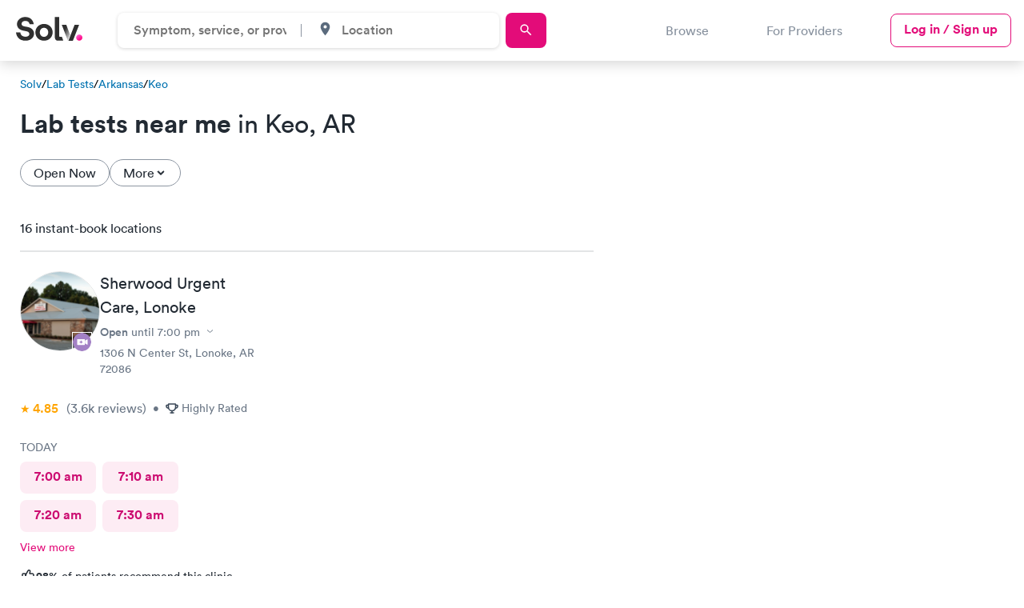

--- FILE ---
content_type: application/javascript
request_url: https://ucl-cdn-prod.thirdparty.solvhealth.com/dir/vite/assets/segmentAnalytics-C-gSy-q9.js
body_size: 1175
content:
const p=["event","view-event","load-event","load-action","view-action","manual-view","manual-load"];function s(e){const t=e.dataset;return{app_type:t.appType,cta_type:t.ctaType,cta_location:t.ctaLocation,cta_topic:t.ctaTopic,cta_version:t.ctaVersion,cta_template:t.ctaTemplate,location_id:t.idHash,is_solv_partner:t.isSolvPartner==="true"||void 0,is_bookable:t.isBookable==="true"||void 0,is_viewable:t.isViewable,platform_type:t.platformType,city:t.directoryCity,state:t.directoryState,version:t.version,listing_card_rank:t.cardRank,article_title:t.articleTitle,date_published:t.articlePublished,date_updated:t.articleUpdated,image:t.articleImage,author:t.articleAuthor,word_count:t.articleWordCount,specialty:t.articleSpecialty,link_topic:t.linkTopic,link_type:t.linkType,link_text:t.linkText,link_location:t.linkLocation,link_color:t.linkColor,link_address:t.linkAddress,...d(e)}}function l(e){const t=document.body.dataset;let n=d(document.body),i=_(t,e),o=a(n,i,e);return{isMobile:window.innerWidth<769,...o,...i}}function d(e){const t={};for(const n of e.getAttributeNames())if(n.startsWith("data-segment-")){const i=n.replace("data-segment-","");if(p.includes(i))continue;{const o=i.replaceAll("-","_");t[o]=e.getAttribute(n)}}return t}function _(e,t){if(["Directory - Load","Directory - Slots","Directory - CDP Card","Directory - CTA","Directory - Profile Card"].includes(t)){let i={partner_count:e.segmentPartnerCount||(e.segmentPartnerCount="0"),nonpartner_count:e.segmentNonpartnerCount||(e.segmentNonpartnerCount="0"),nearby_bookable_count:e.segmentNearbyBookableCount||(e.segmentNearbyBookableCount="0"),nearby_results_count:e.segmentNearbyResultsCount||(e.segmentNearbyResultsCount="0"),telemed_count:e.segmentTelemedCount||(e.segmentTelemedCount="0")},o={growtherapy:e.segmentGrowtherapy||(e.segmentGrowtherapy="0"),quest_health:e.segmentQuestHealth||(e.segmentQuestHealth="0"),labcorp:e.segmentLabcorp||(e.segmentLabcorp="0")};return{results_contain:i,affiliate_partnerships:o}}else return{}}function a(e,t,n){return t.results_contain&&(delete e.partner_count,delete e.nonpartner_count,delete e.nearby_bookable_count,delete e.nearby_results_count,delete e.telemed_count),t.affiliate_partnerships&&(delete e.growtherapy,delete e.quest_health,delete e.labcorp),n==="Universal Booking Site Loaded"&&delete e.send_to,e}function f(e,t={}){const n=e.currentTarget;if(n.dataset.preventSegmentTracking!==void 0)return;const i=n.dataset.segmentEvent,o=s(n),r=l(i);return u(i,{...o,...r,...c(t)})}function y(e){const t=e.dataset.segmentLoadEvent,n=e.dataset.segmentLoadAction||"load",i=s(e),o=l(t),r=a(i,o,t);return u(t,{...r,...o,action:n})}function g(e){const t=e.dataset.segmentViewEvent,n=e.dataset.segmentViewAction||"view",i=s(e),o=l(t),r=a(i,o,t);return u(t,{...r,...o,action:n})}function u(e,t,n,i){typeof analytics<"u"?analytics.track(e,c(t),n,i):console.debug("Not tracking event as Segment Analytics is not loaded",e,c(t))}function m(){try{return typeof analytics<"u"?analytics.user().anonymousId():null}catch{return null}}function k(){let e;for(let t=0;t<localStorage.length;t++){const n=localStorage.key(t);if(n&&n.includes("mp_")&&n.endsWith("_mixpanel")){const i=localStorage.getItem(n);if(i)try{const o=JSON.parse(i);if(o&&o.distinct_id){e=o.distinct_id;break}}catch{}}}return(e==null?void 0:e.toLowerCase())!=="undefined"?e:void 0}function c(e){return Object.keys(e).forEach(t=>e[t]===void 0?delete e[t]:{}),e}export{f as a,g as b,u as c,l as d,m as e,k as f,s as g,y as t};
//# sourceMappingURL=segmentAnalytics-C-gSy-q9.js.map


--- FILE ---
content_type: application/javascript
request_url: https://ucl-cdn-prod.thirdparty.solvhealth.com/dir/vite/assets/globalTracking-BehSmvYv.js
body_size: 388
content:
import{t as s,a as r,b as i}from"./segmentAnalytics-C-gSy-q9.js";const c=["event","view-event","load-event","load-action","view-action","manual-view","manual-load"];function d(){document.querySelectorAll("[data-segment-event]").forEach(e=>{typeof e.dataset.listeningForClick<"u"||(e.addEventListener("click",t=>{f(t,e)}),e.dataset.listeningForClick=!0)})}d();document.querySelectorAll("[data-segment-load-event]").forEach(e=>{typeof e.dataset.segmentManualLoad<"u"||s(e)});document.querySelectorAll("[data-segment-view-event]").forEach(e=>{if(typeof e.dataset.segmentManualView<"u")return;l(e).observe(e)});document.querySelectorAll("a[data-ga-event-tracking]").forEach(e=>e.addEventListener("click",t=>r(t)));document.querySelectorAll("button[data-ga-event-tracking]").forEach(e=>e.addEventListener("click",t=>r(t)));document.querySelectorAll("form[data-ga-event-tracking]").forEach(e=>e.addEventListener("submit",t=>r(t)));function l(e){const t=new IntersectionObserver(n=>{for(const a of n)a.isIntersecting&&(i(e),t.unobserve(e))},{threshold:[1,0]});return t}function u(e){const t={};for(const n of e.getAttributeNames())if(n.startsWith("data-segment-")){const a=n.replace("data-segment-","");if(c.includes(a))continue;{const o=a.replaceAll("-","_");t[o]=e.getAttribute(n)}}return t}function f(e,t){let n={};if(t.dataset.additionalSegmentPropsElement){const a=document.querySelector(t.dataset.additionalSegmentPropsElement);a&&(n=u(a))}r(e,n)}export{u as g,d as s};
//# sourceMappingURL=globalTracking-BehSmvYv.js.map


--- FILE ---
content_type: application/javascript
request_url: https://ucl-cdn-prod.thirdparty.solvhealth.com/dir/vite/assets/consumer-D1gfjw8n.js
body_size: 2600
content:
var a={logger:typeof console<"u"?console:void 0,WebSocket:typeof WebSocket<"u"?WebSocket:void 0},i={log(...n){this.enabled&&(n.push(Date.now()),a.logger.log("[ActionCable]",...n))}};const h=()=>new Date().getTime(),l=n=>(h()-n)/1e3;class d{constructor(t){this.visibilityDidChange=this.visibilityDidChange.bind(this),this.connection=t,this.reconnectAttempts=0}start(){this.isRunning()||(this.startedAt=h(),delete this.stoppedAt,this.startPolling(),addEventListener("visibilitychange",this.visibilityDidChange),i.log(`ConnectionMonitor started. stale threshold = ${this.constructor.staleThreshold} s`))}stop(){this.isRunning()&&(this.stoppedAt=h(),this.stopPolling(),removeEventListener("visibilitychange",this.visibilityDidChange),i.log("ConnectionMonitor stopped"))}isRunning(){return this.startedAt&&!this.stoppedAt}recordPing(){this.pingedAt=h()}recordConnect(){this.reconnectAttempts=0,this.recordPing(),delete this.disconnectedAt,i.log("ConnectionMonitor recorded connect")}recordDisconnect(){this.disconnectedAt=h(),i.log("ConnectionMonitor recorded disconnect")}startPolling(){this.stopPolling(),this.poll()}stopPolling(){clearTimeout(this.pollTimeout)}poll(){this.pollTimeout=setTimeout(()=>{this.reconnectIfStale(),this.poll()},this.getPollInterval())}getPollInterval(){const{staleThreshold:t,reconnectionBackoffRate:e}=this.constructor,s=Math.pow(1+e,Math.min(this.reconnectAttempts,10)),r=(this.reconnectAttempts===0?1:e)*Math.random();return t*1e3*s*(1+r)}reconnectIfStale(){this.connectionIsStale()&&(i.log(`ConnectionMonitor detected stale connection. reconnectAttempts = ${this.reconnectAttempts}, time stale = ${l(this.refreshedAt)} s, stale threshold = ${this.constructor.staleThreshold} s`),this.reconnectAttempts++,this.disconnectedRecently()?i.log(`ConnectionMonitor skipping reopening recent disconnect. time disconnected = ${l(this.disconnectedAt)} s`):(i.log("ConnectionMonitor reopening"),this.connection.reopen()))}get refreshedAt(){return this.pingedAt?this.pingedAt:this.startedAt}connectionIsStale(){return l(this.refreshedAt)>this.constructor.staleThreshold}disconnectedRecently(){return this.disconnectedAt&&l(this.disconnectedAt)<this.constructor.staleThreshold}visibilityDidChange(){document.visibilityState==="visible"&&setTimeout(()=>{(this.connectionIsStale()||!this.connection.isOpen())&&(i.log(`ConnectionMonitor reopening stale connection on visibilitychange. visibilityState = ${document.visibilityState}`),this.connection.reopen())},200)}}d.staleThreshold=6;d.reconnectionBackoffRate=.15;var g={message_types:{welcome:"welcome",disconnect:"disconnect",ping:"ping",confirmation:"confirm_subscription",rejection:"reject_subscription"},default_mount_path:"/cable",protocols:["actioncable-v1-json","actioncable-unsupported"]};const{message_types:c,protocols:u}=g,b=u.slice(0,u.length-1),f=[].indexOf;class p{constructor(t){this.open=this.open.bind(this),this.consumer=t,this.subscriptions=this.consumer.subscriptions,this.monitor=new d(this),this.disconnected=!0}send(t){return this.isOpen()?(this.webSocket.send(JSON.stringify(t)),!0):!1}open(){if(this.isActive())return i.log(`Attempted to open WebSocket, but existing socket is ${this.getState()}`),!1;{const t=[...u,...this.consumer.subprotocols||[]];return i.log(`Opening WebSocket, current state is ${this.getState()}, subprotocols: ${t}`),this.webSocket&&this.uninstallEventHandlers(),this.webSocket=new a.WebSocket(this.consumer.url,t),this.installEventHandlers(),this.monitor.start(),!0}}close({allowReconnect:t}={allowReconnect:!0}){if(t||this.monitor.stop(),this.isOpen())return this.webSocket.close()}reopen(){if(i.log(`Reopening WebSocket, current state is ${this.getState()}`),this.isActive())try{return this.close()}catch(t){i.log("Failed to reopen WebSocket",t)}finally{i.log(`Reopening WebSocket in ${this.constructor.reopenDelay}ms`),setTimeout(this.open,this.constructor.reopenDelay)}else return this.open()}getProtocol(){if(this.webSocket)return this.webSocket.protocol}isOpen(){return this.isState("open")}isActive(){return this.isState("open","connecting")}triedToReconnect(){return this.monitor.reconnectAttempts>0}isProtocolSupported(){return f.call(b,this.getProtocol())>=0}isState(...t){return f.call(t,this.getState())>=0}getState(){if(this.webSocket){for(let t in a.WebSocket)if(a.WebSocket[t]===this.webSocket.readyState)return t.toLowerCase()}return null}installEventHandlers(){for(let t in this.events){const e=this.events[t].bind(this);this.webSocket[`on${t}`]=e}}uninstallEventHandlers(){for(let t in this.events)this.webSocket[`on${t}`]=function(){}}}p.reopenDelay=500;p.prototype.events={message(n){if(!this.isProtocolSupported())return;const{identifier:t,message:e,reason:s,reconnect:o,type:r}=JSON.parse(n.data);switch(r){case c.welcome:return this.triedToReconnect()&&(this.reconnectAttempted=!0),this.monitor.recordConnect(),this.subscriptions.reload();case c.disconnect:return i.log(`Disconnecting. Reason: ${s}`),this.close({allowReconnect:o});case c.ping:return this.monitor.recordPing();case c.confirmation:return this.subscriptions.confirmSubscription(t),this.reconnectAttempted?(this.reconnectAttempted=!1,this.subscriptions.notify(t,"connected",{reconnected:!0})):this.subscriptions.notify(t,"connected",{reconnected:!1});case c.rejection:return this.subscriptions.reject(t);default:return this.subscriptions.notify(t,"received",e)}},open(){if(i.log(`WebSocket onopen event, using '${this.getProtocol()}' subprotocol`),this.disconnected=!1,!this.isProtocolSupported())return i.log("Protocol is unsupported. Stopping monitor and disconnecting."),this.close({allowReconnect:!1})},close(n){if(i.log("WebSocket onclose event"),!this.disconnected)return this.disconnected=!0,this.monitor.recordDisconnect(),this.subscriptions.notifyAll("disconnected",{willAttemptReconnect:this.monitor.isRunning()})},error(){i.log("WebSocket onerror event")}};const m=function(n,t){if(t!=null)for(let e in t){const s=t[e];n[e]=s}return n};class S{constructor(t,e={},s){this.consumer=t,this.identifier=JSON.stringify(e),m(this,s)}perform(t,e={}){return e.action=t,this.send(e)}send(t){return this.consumer.send({command:"message",identifier:this.identifier,data:JSON.stringify(t)})}unsubscribe(){return this.consumer.subscriptions.remove(this)}}class y{constructor(t){this.subscriptions=t,this.pendingSubscriptions=[]}guarantee(t){this.pendingSubscriptions.indexOf(t)==-1?(i.log(`SubscriptionGuarantor guaranteeing ${t.identifier}`),this.pendingSubscriptions.push(t)):i.log(`SubscriptionGuarantor already guaranteeing ${t.identifier}`),this.startGuaranteeing()}forget(t){i.log(`SubscriptionGuarantor forgetting ${t.identifier}`),this.pendingSubscriptions=this.pendingSubscriptions.filter(e=>e!==t)}startGuaranteeing(){this.stopGuaranteeing(),this.retrySubscribing()}stopGuaranteeing(){clearTimeout(this.retryTimeout)}retrySubscribing(){this.retryTimeout=setTimeout(()=>{this.subscriptions&&typeof this.subscriptions.subscribe=="function"&&this.pendingSubscriptions.map(t=>{i.log(`SubscriptionGuarantor resubscribing ${t.identifier}`),this.subscriptions.subscribe(t)})},500)}}class A{constructor(t){this.consumer=t,this.guarantor=new y(this),this.subscriptions=[]}create(t,e){const s=t,o=typeof s=="object"?s:{channel:s},r=new S(this.consumer,o,e);return this.add(r)}add(t){return this.subscriptions.push(t),this.consumer.ensureActiveConnection(),this.notify(t,"initialized"),this.subscribe(t),t}remove(t){return this.forget(t),this.findAll(t.identifier).length||this.sendCommand(t,"unsubscribe"),t}reject(t){return this.findAll(t).map(e=>(this.forget(e),this.notify(e,"rejected"),e))}forget(t){return this.guarantor.forget(t),this.subscriptions=this.subscriptions.filter(e=>e!==t),t}findAll(t){return this.subscriptions.filter(e=>e.identifier===t)}reload(){return this.subscriptions.map(t=>this.subscribe(t))}notifyAll(t,...e){return this.subscriptions.map(s=>this.notify(s,t,...e))}notify(t,e,...s){let o;return typeof t=="string"?o=this.findAll(t):o=[t],o.map(r=>typeof r[e]=="function"?r[e](...s):void 0)}subscribe(t){this.sendCommand(t,"subscribe")&&this.guarantor.guarantee(t)}confirmSubscription(t){i.log(`Subscription confirmed ${t}`),this.findAll(t).map(e=>this.guarantor.forget(e))}sendCommand(t,e){const{identifier:s}=t;return this.consumer.send({command:e,identifier:s})}}class v{constructor(t){this._url=t,this.subscriptions=new A(this),this.connection=new p(this),this.subprotocols=[]}get url(){return w(this._url)}send(t){return this.connection.send(t)}connect(){return this.connection.open()}disconnect(){return this.connection.close({allowReconnect:!1})}ensureActiveConnection(){if(!this.connection.isActive())return this.connection.open()}addSubProtocol(t){this.subprotocols=[...this.subprotocols,t]}}function w(n){if(typeof n=="function"&&(n=n()),n&&!/^wss?:/i.test(n)){const t=document.createElement("a");return t.href=n,t.href=t.href,t.protocol=t.protocol.replace("http","ws"),t.href}else return n}function k(n=C("url")||g.default_mount_path){return new v(n)}function C(n){const t=document.head.querySelector(`meta[name='action-cable-${n}']`);if(t)return t.getAttribute("content")}const R=k("/dir/cable");export{R as c};
//# sourceMappingURL=consumer-D1gfjw8n.js.map


--- FILE ---
content_type: application/javascript
request_url: https://ucl-cdn-prod.thirdparty.solvhealth.com/dir/vite/assets/browserGeolocation-WpdcGMEx.js
body_size: 975
content:
function i(t,e,n){const o=new Date;o.setTime(o.getTime()+24*60*60*1e3*n),document.cookie=`${t}=${e};path=/;expires=${o.toGMTString()}`}function r(t){const n=`; ${document.cookie}`.split(`; ${t}=`);if(n.length===2)return n.pop().split(";").shift()}const d={start(t){let e=this.createNodes(t);document.body.insertBefore(e,document.body.childNodes[0])},stop(){document.querySelector(".loading-ui-element__container").remove()},createNodes(t){let e=document.createElement("div"),n=document.createElement("div"),o=document.createElement("p"),a=document.createElement("div");return a.classList.add("spinner-container"),n.classList.add("loading-ui-element__container"),o.innerHTML=t,a.innerHTML=`<svg version="1.1" id="loader-1" xmlns="http://www.w3.org/2000/svg" xmlns:xlink="http://www.w3.org/1999/xlink" x="0px" y="0px"
    width="40px" height="40px" viewBox="0 0 50 50" style="enable-background:new 0 0 50 50;" xml:space="preserve">
        <path fill="#000" d="M25.251,6.461c-10.318,0-18.683,8.365-18.683,18.683h4.068c0-8.071,6.543-14.615,14.615-14.615V6.461z">
            <animateTransform attributeType="xml"
                attributeName="transform"
                type="rotate"
                from="0 25 25"
                to="360 25 25"
                dur="0.6s"
                repeatCount="indefinite"/>
        </path>
     </svg>`,n.appendChild(a),n.appendChild(o),e.appendChild(n),e.classList.add("loading-ui-element"),e}};async function p(){const[t,e]=s(),n=r("geolocation_timestamp");return!isNaN(t)&&!isNaN(e)&&n!==null&&n!==void 0?"fresh":await m()?f():"unavailable"}async function y(){const t=await p();return t==="stale"&&g(),t}function g(){d.start("Getting clinics nearest to you"),window.location.href=`${window.location.pathname}?geo=1`}async function m(){return"geolocation"in navigator?(await navigator.permissions.query({name:"geolocation"})).state!=="denied":!1}async function f(){const t=s();h();try{const e=await v();return x(t,e)?(w(...e),"stale"):"fresh"}catch{return"unavailable"}}function h(){i("geolocation_timestamp",new Date,7)}function w(t,e){t!==null&&e!==null&&(i("lat",t,365),i("lng",e,365))}function s(){const t=r("lat"),e=r("lng");return[t,e].map(n=>parseFloat(n))}async function v(){const t=e=>[e.coords.latitude,e.coords.longitude];return new Promise((e,n)=>{navigator.geolocation.getCurrentPosition(o=>e(t(o)),o=>n(o))})}function x(t,e){const[n,o]=t,[a,c]=e;if(isNaN(o)||isNaN(n))return!0;const l=Math.abs(n-a)>.001,u=Math.abs(o-c)>.001;return l||u}export{y as s};
//# sourceMappingURL=browserGeolocation-WpdcGMEx.js.map


--- FILE ---
content_type: application/javascript
request_url: https://ucl-cdn-prod.thirdparty.solvhealth.com/dir/vite/assets/navigation-GuDgBoIU.js
body_size: 839
content:
import{c as f,g as m}from"./segmentAnalytics-C-gSy-q9.js";import{l as w,u as S}from"./scrollLock-BtZ8xbJM.js";function p(s){const t=document.querySelector("section.directory-hero.directory-hero--faceted"),l=document.querySelector(".faceted-filters__container"),a=document.querySelector("[data-directory-new-header-hero]"),r=document.querySelector("[data-hero-description]"),u=document.querySelector("[data-directory-header-subheading]");if(t&&l&&a&&s){const g=getComputedStyle(s).getPropertyValue("--header-height");s.classList.contains("is-sticking")?s.appendChild(l):(t.appendChild(a),u&&t.appendChild(u),r&&t.appendChild(r),t.appendChild(l)),document.body.style.setProperty("--header-height",g)}}document.addEventListener("DOMContentLoaded",function(){let s=0;const t=document.querySelector("[data-general-nav]");t&&document.addEventListener("scroll",function(){window.pageYOffset>0&&s<=0?(t.classList.add("is-sticking"),p(t)):window.pageYOffset<=0&&s>0&&(t.classList.remove("is-sticking"),p(t)),window.pageYOffset>0&&window.pageYOffset>s?t.classList.add("hide-header"):t.classList.remove("hide-header"),s=window.pageYOffset});const l=()=>{const e=document.querySelectorAll("[data-navigation-mobile-browse-section]"),i=document.querySelectorAll("[data-navigation-mobile-browse-subsection]"),d=document.querySelectorAll("[data-navigation-browse-subsection]"),c=document.querySelectorAll("[data-navigation-browse-section-links]");i.forEach(function(n){n.classList.add("closed")}),c.forEach(function(n){n.classList.add("closed")}),e.forEach(function(n){n.classList.remove("open")}),d.forEach(function(n){n.classList.remove("open")})},a=()=>{b.classList.add("solv-header--open")},r=()=>{b.classList.remove("solv-header--open"),l(),window.innerWidth<768&&(document.body.classList.remove("no-scroll"),S())},u=document.querySelector("[data-navigation-browse]"),g=document.querySelectorAll("[data-navigation-browse-button]"),b=document.querySelector("[data-navigation]");document.querySelectorAll("[data-navigation-mobile-toggle]").forEach(e=>{e.dataset.navigationMobileClose||e.addEventListener("click",i=>{a(),document.querySelector("[data-login-button]").classList.remove("hidden"),window.innerWidth<768&&(document.body.classList.add("no-scroll"),w()),f("Directory Header Links - Show Mobile Link Menu",{...m(e)})})});const L=document.querySelector("[data-navigation-mobile-close]");L&&L.addEventListener("click",e=>{r(),document.querySelector("[data-login-button]").classList.add("hidden"),window.innerWidth<768&&(document.body.classList.remove("no-scroll"),S()),f("Directory Header Links - Close Mobile Link Menu",{...m(L)})}),g.forEach(function(e){e.addEventListener("mouseenter",function(i){a(),f("Directory Header Links - Show Desktop Link Menu",{...m(e)})}),e.addEventListener("mouseleave",function(i){r(),f("Directory Header Links - Close Desktop Link Menu",{...m(e)})}),u.addEventListener("mouseenter",function(i){a()}),u.addEventListener("mouseleave",function(i){r()})});const v=document.querySelectorAll("[data-navigation-browse-subsection]");v.forEach(function(e){e.addEventListener("click",function(i){const d=e.dataset.navigationBrowseSubsection,c=document.querySelector(`[data-navigation-browse-subsection-links="${d}"]`),n=e.dataset.navigationBrowseSection,y=document.querySelectorAll("[data-navigation-browse-subsection-links]");c.classList.contains("closed")?(y.forEach(function(o){o.dataset.navigationBrowseSectionLinks===n&&o.classList.add("closed")}),v.forEach(function(o){o.classList.remove("open")}),c.classList.remove("closed"),e.classList.add("open")):(c.classList.add("closed"),e.classList.remove("open"),v.forEach(function(o){o.classList.remove("open")}))})});const h=document.querySelectorAll("[data-navigation-mobile-browse-section]");h.forEach(function(e){e.addEventListener("click",function(i){const d=e.dataset.navigationMobileBrowseSection,c=document.querySelectorAll(`[data-navigation-mobile-browse-subsection="${d}"]`),n=document.querySelectorAll("[data-navigation-mobile-browse-subsection]");c[0].classList.contains("closed")?(n.forEach(function(o){o.classList.add("closed")}),c.forEach(function(o){o.classList.remove("closed")}),h.forEach(function(o){o.classList.remove("open")}),e.classList.add("open")):(c.forEach(function(o){o.classList.add("closed")}),h.forEach(function(o){o.classList.remove("open")}),e.classList.remove("open"))})})});export{p as m};
//# sourceMappingURL=navigation-GuDgBoIU.js.map


--- FILE ---
content_type: application/javascript
request_url: https://ucl-cdn-prod.thirdparty.solvhealth.com/dir/vite/assets/lodash-Bud-oXvm.js
body_size: 25591
content:
import{c as kt}from"./_commonjsHelpers-Cpj98o6Y.js";var Je={exports:{}};/**
 * @license
 * Lodash <https://lodash.com/>
 * Copyright OpenJS Foundation and other contributors <https://openjsf.org/>
 * Released under MIT license <https://lodash.com/license>
 * Based on Underscore.js 1.8.3 <http://underscorejs.org/LICENSE>
 * Copyright Jeremy Ashkenas, DocumentCloud and Investigative Reporters & Editors
 */Je.exports;(function(Qe,Ve){(function(){var o,rl="4.17.21",ke=200,il="Unsupported core-js use. Try https://npms.io/search?q=ponyfill.",sn="Expected a function",ul="Invalid `variable` option passed into `_.template`",je="__lodash_hash_undefined__",fl=500,jt="__lodash_placeholder__",qn=1,Ri=2,lt=4,ot=1,ne=2,wn=1,st=2,Si=4,mn=8,Lt=16,On=32,Ct=64,Wn=128,mt=256,nr=512,ll=30,ol="...",sl=800,al=16,Ei=1,cl=2,hl=3,te=1/0,at=9007199254740991,gl=17976931348623157e292,ee=NaN,Tn=4294967295,_l=Tn-1,pl=Tn>>>1,vl=[["ary",Wn],["bind",wn],["bindKey",st],["curry",mn],["curryRight",Lt],["flip",nr],["partial",On],["partialRight",Ct],["rearg",mt]],ct="[object Arguments]",re="[object Array]",dl="[object AsyncFunction]",Ot="[object Boolean]",Wt="[object Date]",wl="[object DOMException]",ie="[object Error]",ue="[object Function]",Ti="[object GeneratorFunction]",xn="[object Map]",Pt="[object Number]",xl="[object Null]",Pn="[object Object]",yi="[object Promise]",Al="[object Proxy]",Bt="[object RegExp]",An="[object Set]",bt="[object String]",fe="[object Symbol]",Il="[object Undefined]",Ft="[object WeakMap]",Rl="[object WeakSet]",Mt="[object ArrayBuffer]",ht="[object DataView]",tr="[object Float32Array]",er="[object Float64Array]",rr="[object Int8Array]",ir="[object Int16Array]",ur="[object Int32Array]",fr="[object Uint8Array]",lr="[object Uint8ClampedArray]",or="[object Uint16Array]",sr="[object Uint32Array]",Sl=/\b__p \+= '';/g,El=/\b(__p \+=) '' \+/g,Tl=/(__e\(.*?\)|\b__t\)) \+\n'';/g,Li=/&(?:amp|lt|gt|quot|#39);/g,Ci=/[&<>"']/g,yl=RegExp(Li.source),Ll=RegExp(Ci.source),Cl=/<%-([\s\S]+?)%>/g,ml=/<%([\s\S]+?)%>/g,mi=/<%=([\s\S]+?)%>/g,Ol=/\.|\[(?:[^[\]]*|(["'])(?:(?!\1)[^\\]|\\.)*?\1)\]/,Wl=/^\w*$/,Pl=/[^.[\]]+|\[(?:(-?\d+(?:\.\d+)?)|(["'])((?:(?!\2)[^\\]|\\.)*?)\2)\]|(?=(?:\.|\[\])(?:\.|\[\]|$))/g,ar=/[\\^$.*+?()[\]{}|]/g,Bl=RegExp(ar.source),cr=/^\s+/,bl=/\s/,Fl=/\{(?:\n\/\* \[wrapped with .+\] \*\/)?\n?/,Ml=/\{\n\/\* \[wrapped with (.+)\] \*/,Ul=/,? & /,Dl=/[^\x00-\x2f\x3a-\x40\x5b-\x60\x7b-\x7f]+/g,Nl=/[()=,{}\[\]\/\s]/,Gl=/\\(\\)?/g,Hl=/\$\{([^\\}]*(?:\\.[^\\}]*)*)\}/g,Oi=/\w*$/,ql=/^[-+]0x[0-9a-f]+$/i,Kl=/^0b[01]+$/i,$l=/^\[object .+?Constructor\]$/,zl=/^0o[0-7]+$/i,Zl=/^(?:0|[1-9]\d*)$/,Yl=/[\xc0-\xd6\xd8-\xf6\xf8-\xff\u0100-\u017f]/g,le=/($^)/,Xl=/['\n\r\u2028\u2029\\]/g,oe="\\ud800-\\udfff",Jl="\\u0300-\\u036f",Ql="\\ufe20-\\ufe2f",Vl="\\u20d0-\\u20ff",Wi=Jl+Ql+Vl,Pi="\\u2700-\\u27bf",Bi="a-z\\xdf-\\xf6\\xf8-\\xff",kl="\\xac\\xb1\\xd7\\xf7",jl="\\x00-\\x2f\\x3a-\\x40\\x5b-\\x60\\x7b-\\xbf",no="\\u2000-\\u206f",to=" \\t\\x0b\\f\\xa0\\ufeff\\n\\r\\u2028\\u2029\\u1680\\u180e\\u2000\\u2001\\u2002\\u2003\\u2004\\u2005\\u2006\\u2007\\u2008\\u2009\\u200a\\u202f\\u205f\\u3000",bi="A-Z\\xc0-\\xd6\\xd8-\\xde",Fi="\\ufe0e\\ufe0f",Mi=kl+jl+no+to,hr="['’]",eo="["+oe+"]",Ui="["+Mi+"]",se="["+Wi+"]",Di="\\d+",ro="["+Pi+"]",Ni="["+Bi+"]",Gi="[^"+oe+Mi+Di+Pi+Bi+bi+"]",gr="\\ud83c[\\udffb-\\udfff]",io="(?:"+se+"|"+gr+")",Hi="[^"+oe+"]",_r="(?:\\ud83c[\\udde6-\\uddff]){2}",pr="[\\ud800-\\udbff][\\udc00-\\udfff]",gt="["+bi+"]",qi="\\u200d",Ki="(?:"+Ni+"|"+Gi+")",uo="(?:"+gt+"|"+Gi+")",$i="(?:"+hr+"(?:d|ll|m|re|s|t|ve))?",zi="(?:"+hr+"(?:D|LL|M|RE|S|T|VE))?",Zi=io+"?",Yi="["+Fi+"]?",fo="(?:"+qi+"(?:"+[Hi,_r,pr].join("|")+")"+Yi+Zi+")*",lo="\\d*(?:1st|2nd|3rd|(?![123])\\dth)(?=\\b|[A-Z_])",oo="\\d*(?:1ST|2ND|3RD|(?![123])\\dTH)(?=\\b|[a-z_])",Xi=Yi+Zi+fo,so="(?:"+[ro,_r,pr].join("|")+")"+Xi,ao="(?:"+[Hi+se+"?",se,_r,pr,eo].join("|")+")",co=RegExp(hr,"g"),ho=RegExp(se,"g"),vr=RegExp(gr+"(?="+gr+")|"+ao+Xi,"g"),go=RegExp([gt+"?"+Ni+"+"+$i+"(?="+[Ui,gt,"$"].join("|")+")",uo+"+"+zi+"(?="+[Ui,gt+Ki,"$"].join("|")+")",gt+"?"+Ki+"+"+$i,gt+"+"+zi,oo,lo,Di,so].join("|"),"g"),_o=RegExp("["+qi+oe+Wi+Fi+"]"),po=/[a-z][A-Z]|[A-Z]{2}[a-z]|[0-9][a-zA-Z]|[a-zA-Z][0-9]|[^a-zA-Z0-9 ]/,vo=["Array","Buffer","DataView","Date","Error","Float32Array","Float64Array","Function","Int8Array","Int16Array","Int32Array","Map","Math","Object","Promise","RegExp","Set","String","Symbol","TypeError","Uint8Array","Uint8ClampedArray","Uint16Array","Uint32Array","WeakMap","_","clearTimeout","isFinite","parseInt","setTimeout"],wo=-1,M={};M[tr]=M[er]=M[rr]=M[ir]=M[ur]=M[fr]=M[lr]=M[or]=M[sr]=!0,M[ct]=M[re]=M[Mt]=M[Ot]=M[ht]=M[Wt]=M[ie]=M[ue]=M[xn]=M[Pt]=M[Pn]=M[Bt]=M[An]=M[bt]=M[Ft]=!1;var F={};F[ct]=F[re]=F[Mt]=F[ht]=F[Ot]=F[Wt]=F[tr]=F[er]=F[rr]=F[ir]=F[ur]=F[xn]=F[Pt]=F[Pn]=F[Bt]=F[An]=F[bt]=F[fe]=F[fr]=F[lr]=F[or]=F[sr]=!0,F[ie]=F[ue]=F[Ft]=!1;var xo={À:"A",Á:"A",Â:"A",Ã:"A",Ä:"A",Å:"A",à:"a",á:"a",â:"a",ã:"a",ä:"a",å:"a",Ç:"C",ç:"c",Ð:"D",ð:"d",È:"E",É:"E",Ê:"E",Ë:"E",è:"e",é:"e",ê:"e",ë:"e",Ì:"I",Í:"I",Î:"I",Ï:"I",ì:"i",í:"i",î:"i",ï:"i",Ñ:"N",ñ:"n",Ò:"O",Ó:"O",Ô:"O",Õ:"O",Ö:"O",Ø:"O",ò:"o",ó:"o",ô:"o",õ:"o",ö:"o",ø:"o",Ù:"U",Ú:"U",Û:"U",Ü:"U",ù:"u",ú:"u",û:"u",ü:"u",Ý:"Y",ý:"y",ÿ:"y",Æ:"Ae",æ:"ae",Þ:"Th",þ:"th",ß:"ss",Ā:"A",Ă:"A",Ą:"A",ā:"a",ă:"a",ą:"a",Ć:"C",Ĉ:"C",Ċ:"C",Č:"C",ć:"c",ĉ:"c",ċ:"c",č:"c",Ď:"D",Đ:"D",ď:"d",đ:"d",Ē:"E",Ĕ:"E",Ė:"E",Ę:"E",Ě:"E",ē:"e",ĕ:"e",ė:"e",ę:"e",ě:"e",Ĝ:"G",Ğ:"G",Ġ:"G",Ģ:"G",ĝ:"g",ğ:"g",ġ:"g",ģ:"g",Ĥ:"H",Ħ:"H",ĥ:"h",ħ:"h",Ĩ:"I",Ī:"I",Ĭ:"I",Į:"I",İ:"I",ĩ:"i",ī:"i",ĭ:"i",į:"i",ı:"i",Ĵ:"J",ĵ:"j",Ķ:"K",ķ:"k",ĸ:"k",Ĺ:"L",Ļ:"L",Ľ:"L",Ŀ:"L",Ł:"L",ĺ:"l",ļ:"l",ľ:"l",ŀ:"l",ł:"l",Ń:"N",Ņ:"N",Ň:"N",Ŋ:"N",ń:"n",ņ:"n",ň:"n",ŋ:"n",Ō:"O",Ŏ:"O",Ő:"O",ō:"o",ŏ:"o",ő:"o",Ŕ:"R",Ŗ:"R",Ř:"R",ŕ:"r",ŗ:"r",ř:"r",Ś:"S",Ŝ:"S",Ş:"S",Š:"S",ś:"s",ŝ:"s",ş:"s",š:"s",Ţ:"T",Ť:"T",Ŧ:"T",ţ:"t",ť:"t",ŧ:"t",Ũ:"U",Ū:"U",Ŭ:"U",Ů:"U",Ű:"U",Ų:"U",ũ:"u",ū:"u",ŭ:"u",ů:"u",ű:"u",ų:"u",Ŵ:"W",ŵ:"w",Ŷ:"Y",ŷ:"y",Ÿ:"Y",Ź:"Z",Ż:"Z",Ž:"Z",ź:"z",ż:"z",ž:"z",Ĳ:"IJ",ĳ:"ij",Œ:"Oe",œ:"oe",ŉ:"'n",ſ:"s"},Ao={"&":"&amp;","<":"&lt;",">":"&gt;",'"':"&quot;","'":"&#39;"},Io={"&amp;":"&","&lt;":"<","&gt;":">","&quot;":'"',"&#39;":"'"},Ro={"\\":"\\","'":"'","\n":"n","\r":"r","\u2028":"u2028","\u2029":"u2029"},So=parseFloat,Eo=parseInt,Ji=typeof kt=="object"&&kt&&kt.Object===Object&&kt,To=typeof self=="object"&&self&&self.Object===Object&&self,z=Ji||To||Function("return this")(),dr=Ve&&!Ve.nodeType&&Ve,kn=dr&&!0&&Qe&&!Qe.nodeType&&Qe,Qi=kn&&kn.exports===dr,wr=Qi&&Ji.process,an=function(){try{var a=kn&&kn.require&&kn.require("util").types;return a||wr&&wr.binding&&wr.binding("util")}catch{}}(),Vi=an&&an.isArrayBuffer,ki=an&&an.isDate,ji=an&&an.isMap,nu=an&&an.isRegExp,tu=an&&an.isSet,eu=an&&an.isTypedArray;function en(a,g,h){switch(h.length){case 0:return a.call(g);case 1:return a.call(g,h[0]);case 2:return a.call(g,h[0],h[1]);case 3:return a.call(g,h[0],h[1],h[2])}return a.apply(g,h)}function yo(a,g,h,w){for(var S=-1,W=a==null?0:a.length;++S<W;){var q=a[S];g(w,q,h(q),a)}return w}function cn(a,g){for(var h=-1,w=a==null?0:a.length;++h<w&&g(a[h],h,a)!==!1;);return a}function Lo(a,g){for(var h=a==null?0:a.length;h--&&g(a[h],h,a)!==!1;);return a}function ru(a,g){for(var h=-1,w=a==null?0:a.length;++h<w;)if(!g(a[h],h,a))return!1;return!0}function Kn(a,g){for(var h=-1,w=a==null?0:a.length,S=0,W=[];++h<w;){var q=a[h];g(q,h,a)&&(W[S++]=q)}return W}function ae(a,g){var h=a==null?0:a.length;return!!h&&_t(a,g,0)>-1}function xr(a,g,h){for(var w=-1,S=a==null?0:a.length;++w<S;)if(h(g,a[w]))return!0;return!1}function U(a,g){for(var h=-1,w=a==null?0:a.length,S=Array(w);++h<w;)S[h]=g(a[h],h,a);return S}function $n(a,g){for(var h=-1,w=g.length,S=a.length;++h<w;)a[S+h]=g[h];return a}function Ar(a,g,h,w){var S=-1,W=a==null?0:a.length;for(w&&W&&(h=a[++S]);++S<W;)h=g(h,a[S],S,a);return h}function Co(a,g,h,w){var S=a==null?0:a.length;for(w&&S&&(h=a[--S]);S--;)h=g(h,a[S],S,a);return h}function Ir(a,g){for(var h=-1,w=a==null?0:a.length;++h<w;)if(g(a[h],h,a))return!0;return!1}var mo=Rr("length");function Oo(a){return a.split("")}function Wo(a){return a.match(Dl)||[]}function iu(a,g,h){var w;return h(a,function(S,W,q){if(g(S,W,q))return w=W,!1}),w}function ce(a,g,h,w){for(var S=a.length,W=h+(w?1:-1);w?W--:++W<S;)if(g(a[W],W,a))return W;return-1}function _t(a,g,h){return g===g?Ko(a,g,h):ce(a,uu,h)}function Po(a,g,h,w){for(var S=h-1,W=a.length;++S<W;)if(w(a[S],g))return S;return-1}function uu(a){return a!==a}function fu(a,g){var h=a==null?0:a.length;return h?Er(a,g)/h:ee}function Rr(a){return function(g){return g==null?o:g[a]}}function Sr(a){return function(g){return a==null?o:a[g]}}function lu(a,g,h,w,S){return S(a,function(W,q,b){h=w?(w=!1,W):g(h,W,q,b)}),h}function Bo(a,g){var h=a.length;for(a.sort(g);h--;)a[h]=a[h].value;return a}function Er(a,g){for(var h,w=-1,S=a.length;++w<S;){var W=g(a[w]);W!==o&&(h=h===o?W:h+W)}return h}function Tr(a,g){for(var h=-1,w=Array(a);++h<a;)w[h]=g(h);return w}function bo(a,g){return U(g,function(h){return[h,a[h]]})}function ou(a){return a&&a.slice(0,hu(a)+1).replace(cr,"")}function rn(a){return function(g){return a(g)}}function yr(a,g){return U(g,function(h){return a[h]})}function Ut(a,g){return a.has(g)}function su(a,g){for(var h=-1,w=a.length;++h<w&&_t(g,a[h],0)>-1;);return h}function au(a,g){for(var h=a.length;h--&&_t(g,a[h],0)>-1;);return h}function Fo(a,g){for(var h=a.length,w=0;h--;)a[h]===g&&++w;return w}var Mo=Sr(xo),Uo=Sr(Ao);function Do(a){return"\\"+Ro[a]}function No(a,g){return a==null?o:a[g]}function pt(a){return _o.test(a)}function Go(a){return po.test(a)}function Ho(a){for(var g,h=[];!(g=a.next()).done;)h.push(g.value);return h}function Lr(a){var g=-1,h=Array(a.size);return a.forEach(function(w,S){h[++g]=[S,w]}),h}function cu(a,g){return function(h){return a(g(h))}}function zn(a,g){for(var h=-1,w=a.length,S=0,W=[];++h<w;){var q=a[h];(q===g||q===jt)&&(a[h]=jt,W[S++]=h)}return W}function he(a){var g=-1,h=Array(a.size);return a.forEach(function(w){h[++g]=w}),h}function qo(a){var g=-1,h=Array(a.size);return a.forEach(function(w){h[++g]=[w,w]}),h}function Ko(a,g,h){for(var w=h-1,S=a.length;++w<S;)if(a[w]===g)return w;return-1}function $o(a,g,h){for(var w=h+1;w--;)if(a[w]===g)return w;return w}function vt(a){return pt(a)?Zo(a):mo(a)}function In(a){return pt(a)?Yo(a):Oo(a)}function hu(a){for(var g=a.length;g--&&bl.test(a.charAt(g)););return g}var zo=Sr(Io);function Zo(a){for(var g=vr.lastIndex=0;vr.test(a);)++g;return g}function Yo(a){return a.match(vr)||[]}function Xo(a){return a.match(go)||[]}var Jo=function a(g){g=g==null?z:dt.defaults(z.Object(),g,dt.pick(z,vo));var h=g.Array,w=g.Date,S=g.Error,W=g.Function,q=g.Math,b=g.Object,Cr=g.RegExp,Qo=g.String,hn=g.TypeError,ge=h.prototype,Vo=W.prototype,wt=b.prototype,_e=g["__core-js_shared__"],pe=Vo.toString,B=wt.hasOwnProperty,ko=0,gu=function(){var n=/[^.]+$/.exec(_e&&_e.keys&&_e.keys.IE_PROTO||"");return n?"Symbol(src)_1."+n:""}(),ve=wt.toString,jo=pe.call(b),ns=z._,ts=Cr("^"+pe.call(B).replace(ar,"\\$&").replace(/hasOwnProperty|(function).*?(?=\\\()| for .+?(?=\\\])/g,"$1.*?")+"$"),de=Qi?g.Buffer:o,Zn=g.Symbol,we=g.Uint8Array,_u=de?de.allocUnsafe:o,xe=cu(b.getPrototypeOf,b),pu=b.create,vu=wt.propertyIsEnumerable,Ae=ge.splice,du=Zn?Zn.isConcatSpreadable:o,Dt=Zn?Zn.iterator:o,jn=Zn?Zn.toStringTag:o,Ie=function(){try{var n=it(b,"defineProperty");return n({},"",{}),n}catch{}}(),es=g.clearTimeout!==z.clearTimeout&&g.clearTimeout,rs=w&&w.now!==z.Date.now&&w.now,is=g.setTimeout!==z.setTimeout&&g.setTimeout,Re=q.ceil,Se=q.floor,mr=b.getOwnPropertySymbols,us=de?de.isBuffer:o,wu=g.isFinite,fs=ge.join,ls=cu(b.keys,b),K=q.max,Y=q.min,os=w.now,ss=g.parseInt,xu=q.random,as=ge.reverse,Or=it(g,"DataView"),Nt=it(g,"Map"),Wr=it(g,"Promise"),xt=it(g,"Set"),Gt=it(g,"WeakMap"),Ht=it(b,"create"),Ee=Gt&&new Gt,At={},cs=ut(Or),hs=ut(Nt),gs=ut(Wr),_s=ut(xt),ps=ut(Gt),Te=Zn?Zn.prototype:o,qt=Te?Te.valueOf:o,Au=Te?Te.toString:o;function u(n){if(N(n)&&!E(n)&&!(n instanceof m)){if(n instanceof gn)return n;if(B.call(n,"__wrapped__"))return Rf(n)}return new gn(n)}var It=function(){function n(){}return function(t){if(!D(t))return{};if(pu)return pu(t);n.prototype=t;var e=new n;return n.prototype=o,e}}();function ye(){}function gn(n,t){this.__wrapped__=n,this.__actions__=[],this.__chain__=!!t,this.__index__=0,this.__values__=o}u.templateSettings={escape:Cl,evaluate:ml,interpolate:mi,variable:"",imports:{_:u}},u.prototype=ye.prototype,u.prototype.constructor=u,gn.prototype=It(ye.prototype),gn.prototype.constructor=gn;function m(n){this.__wrapped__=n,this.__actions__=[],this.__dir__=1,this.__filtered__=!1,this.__iteratees__=[],this.__takeCount__=Tn,this.__views__=[]}function vs(){var n=new m(this.__wrapped__);return n.__actions__=k(this.__actions__),n.__dir__=this.__dir__,n.__filtered__=this.__filtered__,n.__iteratees__=k(this.__iteratees__),n.__takeCount__=this.__takeCount__,n.__views__=k(this.__views__),n}function ds(){if(this.__filtered__){var n=new m(this);n.__dir__=-1,n.__filtered__=!0}else n=this.clone(),n.__dir__*=-1;return n}function ws(){var n=this.__wrapped__.value(),t=this.__dir__,e=E(n),r=t<0,i=e?n.length:0,f=Oa(0,i,this.__views__),l=f.start,s=f.end,c=s-l,_=r?s:l-1,p=this.__iteratees__,v=p.length,d=0,x=Y(c,this.__takeCount__);if(!e||!r&&i==c&&x==c)return $u(n,this.__actions__);var I=[];n:for(;c--&&d<x;){_+=t;for(var y=-1,R=n[_];++y<v;){var C=p[y],O=C.iteratee,ln=C.type,V=O(R);if(ln==cl)R=V;else if(!V){if(ln==Ei)continue n;break n}}I[d++]=R}return I}m.prototype=It(ye.prototype),m.prototype.constructor=m;function nt(n){var t=-1,e=n==null?0:n.length;for(this.clear();++t<e;){var r=n[t];this.set(r[0],r[1])}}function xs(){this.__data__=Ht?Ht(null):{},this.size=0}function As(n){var t=this.has(n)&&delete this.__data__[n];return this.size-=t?1:0,t}function Is(n){var t=this.__data__;if(Ht){var e=t[n];return e===je?o:e}return B.call(t,n)?t[n]:o}function Rs(n){var t=this.__data__;return Ht?t[n]!==o:B.call(t,n)}function Ss(n,t){var e=this.__data__;return this.size+=this.has(n)?0:1,e[n]=Ht&&t===o?je:t,this}nt.prototype.clear=xs,nt.prototype.delete=As,nt.prototype.get=Is,nt.prototype.has=Rs,nt.prototype.set=Ss;function Bn(n){var t=-1,e=n==null?0:n.length;for(this.clear();++t<e;){var r=n[t];this.set(r[0],r[1])}}function Es(){this.__data__=[],this.size=0}function Ts(n){var t=this.__data__,e=Le(t,n);if(e<0)return!1;var r=t.length-1;return e==r?t.pop():Ae.call(t,e,1),--this.size,!0}function ys(n){var t=this.__data__,e=Le(t,n);return e<0?o:t[e][1]}function Ls(n){return Le(this.__data__,n)>-1}function Cs(n,t){var e=this.__data__,r=Le(e,n);return r<0?(++this.size,e.push([n,t])):e[r][1]=t,this}Bn.prototype.clear=Es,Bn.prototype.delete=Ts,Bn.prototype.get=ys,Bn.prototype.has=Ls,Bn.prototype.set=Cs;function bn(n){var t=-1,e=n==null?0:n.length;for(this.clear();++t<e;){var r=n[t];this.set(r[0],r[1])}}function ms(){this.size=0,this.__data__={hash:new nt,map:new(Nt||Bn),string:new nt}}function Os(n){var t=Ne(this,n).delete(n);return this.size-=t?1:0,t}function Ws(n){return Ne(this,n).get(n)}function Ps(n){return Ne(this,n).has(n)}function Bs(n,t){var e=Ne(this,n),r=e.size;return e.set(n,t),this.size+=e.size==r?0:1,this}bn.prototype.clear=ms,bn.prototype.delete=Os,bn.prototype.get=Ws,bn.prototype.has=Ps,bn.prototype.set=Bs;function tt(n){var t=-1,e=n==null?0:n.length;for(this.__data__=new bn;++t<e;)this.add(n[t])}function bs(n){return this.__data__.set(n,je),this}function Fs(n){return this.__data__.has(n)}tt.prototype.add=tt.prototype.push=bs,tt.prototype.has=Fs;function Rn(n){var t=this.__data__=new Bn(n);this.size=t.size}function Ms(){this.__data__=new Bn,this.size=0}function Us(n){var t=this.__data__,e=t.delete(n);return this.size=t.size,e}function Ds(n){return this.__data__.get(n)}function Ns(n){return this.__data__.has(n)}function Gs(n,t){var e=this.__data__;if(e instanceof Bn){var r=e.__data__;if(!Nt||r.length<ke-1)return r.push([n,t]),this.size=++e.size,this;e=this.__data__=new bn(r)}return e.set(n,t),this.size=e.size,this}Rn.prototype.clear=Ms,Rn.prototype.delete=Us,Rn.prototype.get=Ds,Rn.prototype.has=Ns,Rn.prototype.set=Gs;function Iu(n,t){var e=E(n),r=!e&&ft(n),i=!e&&!r&&Vn(n),f=!e&&!r&&!i&&Tt(n),l=e||r||i||f,s=l?Tr(n.length,Qo):[],c=s.length;for(var _ in n)(t||B.call(n,_))&&!(l&&(_=="length"||i&&(_=="offset"||_=="parent")||f&&(_=="buffer"||_=="byteLength"||_=="byteOffset")||Dn(_,c)))&&s.push(_);return s}function Ru(n){var t=n.length;return t?n[qr(0,t-1)]:o}function Hs(n,t){return Ge(k(n),et(t,0,n.length))}function qs(n){return Ge(k(n))}function Pr(n,t,e){(e!==o&&!Sn(n[t],e)||e===o&&!(t in n))&&Fn(n,t,e)}function Kt(n,t,e){var r=n[t];(!(B.call(n,t)&&Sn(r,e))||e===o&&!(t in n))&&Fn(n,t,e)}function Le(n,t){for(var e=n.length;e--;)if(Sn(n[e][0],t))return e;return-1}function Ks(n,t,e,r){return Yn(n,function(i,f,l){t(r,i,e(i),l)}),r}function Su(n,t){return n&&Ln(t,$(t),n)}function $s(n,t){return n&&Ln(t,nn(t),n)}function Fn(n,t,e){t=="__proto__"&&Ie?Ie(n,t,{configurable:!0,enumerable:!0,value:e,writable:!0}):n[t]=e}function Br(n,t){for(var e=-1,r=t.length,i=h(r),f=n==null;++e<r;)i[e]=f?o:gi(n,t[e]);return i}function et(n,t,e){return n===n&&(e!==o&&(n=n<=e?n:e),t!==o&&(n=n>=t?n:t)),n}function _n(n,t,e,r,i,f){var l,s=t&qn,c=t&Ri,_=t&lt;if(e&&(l=i?e(n,r,i,f):e(n)),l!==o)return l;if(!D(n))return n;var p=E(n);if(p){if(l=Pa(n),!s)return k(n,l)}else{var v=X(n),d=v==ue||v==Ti;if(Vn(n))return Yu(n,s);if(v==Pn||v==ct||d&&!i){if(l=c||d?{}:gf(n),!s)return c?Ia(n,$s(l,n)):Aa(n,Su(l,n))}else{if(!F[v])return i?n:{};l=Ba(n,v,s)}}f||(f=new Rn);var x=f.get(n);if(x)return x;f.set(n,l),qf(n)?n.forEach(function(R){l.add(_n(R,t,e,R,n,f))}):Gf(n)&&n.forEach(function(R,C){l.set(C,_n(R,t,e,C,n,f))});var I=_?c?jr:kr:c?nn:$,y=p?o:I(n);return cn(y||n,function(R,C){y&&(C=R,R=n[C]),Kt(l,C,_n(R,t,e,C,n,f))}),l}function zs(n){var t=$(n);return function(e){return Eu(e,n,t)}}function Eu(n,t,e){var r=e.length;if(n==null)return!r;for(n=b(n);r--;){var i=e[r],f=t[i],l=n[i];if(l===o&&!(i in n)||!f(l))return!1}return!0}function Tu(n,t,e){if(typeof n!="function")throw new hn(sn);return Qt(function(){n.apply(o,e)},t)}function $t(n,t,e,r){var i=-1,f=ae,l=!0,s=n.length,c=[],_=t.length;if(!s)return c;e&&(t=U(t,rn(e))),r?(f=xr,l=!1):t.length>=ke&&(f=Ut,l=!1,t=new tt(t));n:for(;++i<s;){var p=n[i],v=e==null?p:e(p);if(p=r||p!==0?p:0,l&&v===v){for(var d=_;d--;)if(t[d]===v)continue n;c.push(p)}else f(t,v,r)||c.push(p)}return c}var Yn=ku(yn),yu=ku(Fr,!0);function Zs(n,t){var e=!0;return Yn(n,function(r,i,f){return e=!!t(r,i,f),e}),e}function Ce(n,t,e){for(var r=-1,i=n.length;++r<i;){var f=n[r],l=t(f);if(l!=null&&(s===o?l===l&&!fn(l):e(l,s)))var s=l,c=f}return c}function Ys(n,t,e,r){var i=n.length;for(e=T(e),e<0&&(e=-e>i?0:i+e),r=r===o||r>i?i:T(r),r<0&&(r+=i),r=e>r?0:$f(r);e<r;)n[e++]=t;return n}function Lu(n,t){var e=[];return Yn(n,function(r,i,f){t(r,i,f)&&e.push(r)}),e}function Z(n,t,e,r,i){var f=-1,l=n.length;for(e||(e=Fa),i||(i=[]);++f<l;){var s=n[f];t>0&&e(s)?t>1?Z(s,t-1,e,r,i):$n(i,s):r||(i[i.length]=s)}return i}var br=ju(),Cu=ju(!0);function yn(n,t){return n&&br(n,t,$)}function Fr(n,t){return n&&Cu(n,t,$)}function me(n,t){return Kn(t,function(e){return Nn(n[e])})}function rt(n,t){t=Jn(t,n);for(var e=0,r=t.length;n!=null&&e<r;)n=n[Cn(t[e++])];return e&&e==r?n:o}function mu(n,t,e){var r=t(n);return E(n)?r:$n(r,e(n))}function J(n){return n==null?n===o?Il:xl:jn&&jn in b(n)?ma(n):qa(n)}function Mr(n,t){return n>t}function Xs(n,t){return n!=null&&B.call(n,t)}function Js(n,t){return n!=null&&t in b(n)}function Qs(n,t,e){return n>=Y(t,e)&&n<K(t,e)}function Ur(n,t,e){for(var r=e?xr:ae,i=n[0].length,f=n.length,l=f,s=h(f),c=1/0,_=[];l--;){var p=n[l];l&&t&&(p=U(p,rn(t))),c=Y(p.length,c),s[l]=!e&&(t||i>=120&&p.length>=120)?new tt(l&&p):o}p=n[0];var v=-1,d=s[0];n:for(;++v<i&&_.length<c;){var x=p[v],I=t?t(x):x;if(x=e||x!==0?x:0,!(d?Ut(d,I):r(_,I,e))){for(l=f;--l;){var y=s[l];if(!(y?Ut(y,I):r(n[l],I,e)))continue n}d&&d.push(I),_.push(x)}}return _}function Vs(n,t,e,r){return yn(n,function(i,f,l){t(r,e(i),f,l)}),r}function zt(n,t,e){t=Jn(t,n),n=df(n,t);var r=n==null?n:n[Cn(vn(t))];return r==null?o:en(r,n,e)}function Ou(n){return N(n)&&J(n)==ct}function ks(n){return N(n)&&J(n)==Mt}function js(n){return N(n)&&J(n)==Wt}function Zt(n,t,e,r,i){return n===t?!0:n==null||t==null||!N(n)&&!N(t)?n!==n&&t!==t:na(n,t,e,r,Zt,i)}function na(n,t,e,r,i,f){var l=E(n),s=E(t),c=l?re:X(n),_=s?re:X(t);c=c==ct?Pn:c,_=_==ct?Pn:_;var p=c==Pn,v=_==Pn,d=c==_;if(d&&Vn(n)){if(!Vn(t))return!1;l=!0,p=!1}if(d&&!p)return f||(f=new Rn),l||Tt(n)?af(n,t,e,r,i,f):La(n,t,c,e,r,i,f);if(!(e&ot)){var x=p&&B.call(n,"__wrapped__"),I=v&&B.call(t,"__wrapped__");if(x||I){var y=x?n.value():n,R=I?t.value():t;return f||(f=new Rn),i(y,R,e,r,f)}}return d?(f||(f=new Rn),Ca(n,t,e,r,i,f)):!1}function ta(n){return N(n)&&X(n)==xn}function Dr(n,t,e,r){var i=e.length,f=i,l=!r;if(n==null)return!f;for(n=b(n);i--;){var s=e[i];if(l&&s[2]?s[1]!==n[s[0]]:!(s[0]in n))return!1}for(;++i<f;){s=e[i];var c=s[0],_=n[c],p=s[1];if(l&&s[2]){if(_===o&&!(c in n))return!1}else{var v=new Rn;if(r)var d=r(_,p,c,n,t,v);if(!(d===o?Zt(p,_,ot|ne,r,v):d))return!1}}return!0}function Wu(n){if(!D(n)||Ua(n))return!1;var t=Nn(n)?ts:$l;return t.test(ut(n))}function ea(n){return N(n)&&J(n)==Bt}function ra(n){return N(n)&&X(n)==An}function ia(n){return N(n)&&Ze(n.length)&&!!M[J(n)]}function Pu(n){return typeof n=="function"?n:n==null?tn:typeof n=="object"?E(n)?Fu(n[0],n[1]):bu(n):tl(n)}function Nr(n){if(!Jt(n))return ls(n);var t=[];for(var e in b(n))B.call(n,e)&&e!="constructor"&&t.push(e);return t}function ua(n){if(!D(n))return Ha(n);var t=Jt(n),e=[];for(var r in n)r=="constructor"&&(t||!B.call(n,r))||e.push(r);return e}function Gr(n,t){return n<t}function Bu(n,t){var e=-1,r=j(n)?h(n.length):[];return Yn(n,function(i,f,l){r[++e]=t(i,f,l)}),r}function bu(n){var t=ti(n);return t.length==1&&t[0][2]?pf(t[0][0],t[0][1]):function(e){return e===n||Dr(e,n,t)}}function Fu(n,t){return ri(n)&&_f(t)?pf(Cn(n),t):function(e){var r=gi(e,n);return r===o&&r===t?_i(e,n):Zt(t,r,ot|ne)}}function Oe(n,t,e,r,i){n!==t&&br(t,function(f,l){if(i||(i=new Rn),D(f))fa(n,t,l,e,Oe,r,i);else{var s=r?r(ui(n,l),f,l+"",n,t,i):o;s===o&&(s=f),Pr(n,l,s)}},nn)}function fa(n,t,e,r,i,f,l){var s=ui(n,e),c=ui(t,e),_=l.get(c);if(_){Pr(n,e,_);return}var p=f?f(s,c,e+"",n,t,l):o,v=p===o;if(v){var d=E(c),x=!d&&Vn(c),I=!d&&!x&&Tt(c);p=c,d||x||I?E(s)?p=s:G(s)?p=k(s):x?(v=!1,p=Yu(c,!0)):I?(v=!1,p=Xu(c,!0)):p=[]:Vt(c)||ft(c)?(p=s,ft(s)?p=zf(s):(!D(s)||Nn(s))&&(p=gf(c))):v=!1}v&&(l.set(c,p),i(p,c,r,f,l),l.delete(c)),Pr(n,e,p)}function Mu(n,t){var e=n.length;if(e)return t+=t<0?e:0,Dn(t,e)?n[t]:o}function Uu(n,t,e){t.length?t=U(t,function(f){return E(f)?function(l){return rt(l,f.length===1?f[0]:f)}:f}):t=[tn];var r=-1;t=U(t,rn(A()));var i=Bu(n,function(f,l,s){var c=U(t,function(_){return _(f)});return{criteria:c,index:++r,value:f}});return Bo(i,function(f,l){return xa(f,l,e)})}function la(n,t){return Du(n,t,function(e,r){return _i(n,r)})}function Du(n,t,e){for(var r=-1,i=t.length,f={};++r<i;){var l=t[r],s=rt(n,l);e(s,l)&&Yt(f,Jn(l,n),s)}return f}function oa(n){return function(t){return rt(t,n)}}function Hr(n,t,e,r){var i=r?Po:_t,f=-1,l=t.length,s=n;for(n===t&&(t=k(t)),e&&(s=U(n,rn(e)));++f<l;)for(var c=0,_=t[f],p=e?e(_):_;(c=i(s,p,c,r))>-1;)s!==n&&Ae.call(s,c,1),Ae.call(n,c,1);return n}function Nu(n,t){for(var e=n?t.length:0,r=e-1;e--;){var i=t[e];if(e==r||i!==f){var f=i;Dn(i)?Ae.call(n,i,1):zr(n,i)}}return n}function qr(n,t){return n+Se(xu()*(t-n+1))}function sa(n,t,e,r){for(var i=-1,f=K(Re((t-n)/(e||1)),0),l=h(f);f--;)l[r?f:++i]=n,n+=e;return l}function Kr(n,t){var e="";if(!n||t<1||t>at)return e;do t%2&&(e+=n),t=Se(t/2),t&&(n+=n);while(t);return e}function L(n,t){return fi(vf(n,t,tn),n+"")}function aa(n){return Ru(yt(n))}function ca(n,t){var e=yt(n);return Ge(e,et(t,0,e.length))}function Yt(n,t,e,r){if(!D(n))return n;t=Jn(t,n);for(var i=-1,f=t.length,l=f-1,s=n;s!=null&&++i<f;){var c=Cn(t[i]),_=e;if(c==="__proto__"||c==="constructor"||c==="prototype")return n;if(i!=l){var p=s[c];_=r?r(p,c,s):o,_===o&&(_=D(p)?p:Dn(t[i+1])?[]:{})}Kt(s,c,_),s=s[c]}return n}var Gu=Ee?function(n,t){return Ee.set(n,t),n}:tn,ha=Ie?function(n,t){return Ie(n,"toString",{configurable:!0,enumerable:!1,value:vi(t),writable:!0})}:tn;function ga(n){return Ge(yt(n))}function pn(n,t,e){var r=-1,i=n.length;t<0&&(t=-t>i?0:i+t),e=e>i?i:e,e<0&&(e+=i),i=t>e?0:e-t>>>0,t>>>=0;for(var f=h(i);++r<i;)f[r]=n[r+t];return f}function _a(n,t){var e;return Yn(n,function(r,i,f){return e=t(r,i,f),!e}),!!e}function We(n,t,e){var r=0,i=n==null?r:n.length;if(typeof t=="number"&&t===t&&i<=pl){for(;r<i;){var f=r+i>>>1,l=n[f];l!==null&&!fn(l)&&(e?l<=t:l<t)?r=f+1:i=f}return i}return $r(n,t,tn,e)}function $r(n,t,e,r){var i=0,f=n==null?0:n.length;if(f===0)return 0;t=e(t);for(var l=t!==t,s=t===null,c=fn(t),_=t===o;i<f;){var p=Se((i+f)/2),v=e(n[p]),d=v!==o,x=v===null,I=v===v,y=fn(v);if(l)var R=r||I;else _?R=I&&(r||d):s?R=I&&d&&(r||!x):c?R=I&&d&&!x&&(r||!y):x||y?R=!1:R=r?v<=t:v<t;R?i=p+1:f=p}return Y(f,_l)}function Hu(n,t){for(var e=-1,r=n.length,i=0,f=[];++e<r;){var l=n[e],s=t?t(l):l;if(!e||!Sn(s,c)){var c=s;f[i++]=l===0?0:l}}return f}function qu(n){return typeof n=="number"?n:fn(n)?ee:+n}function un(n){if(typeof n=="string")return n;if(E(n))return U(n,un)+"";if(fn(n))return Au?Au.call(n):"";var t=n+"";return t=="0"&&1/n==-1/0?"-0":t}function Xn(n,t,e){var r=-1,i=ae,f=n.length,l=!0,s=[],c=s;if(e)l=!1,i=xr;else if(f>=ke){var _=t?null:Ta(n);if(_)return he(_);l=!1,i=Ut,c=new tt}else c=t?[]:s;n:for(;++r<f;){var p=n[r],v=t?t(p):p;if(p=e||p!==0?p:0,l&&v===v){for(var d=c.length;d--;)if(c[d]===v)continue n;t&&c.push(v),s.push(p)}else i(c,v,e)||(c!==s&&c.push(v),s.push(p))}return s}function zr(n,t){return t=Jn(t,n),n=df(n,t),n==null||delete n[Cn(vn(t))]}function Ku(n,t,e,r){return Yt(n,t,e(rt(n,t)),r)}function Pe(n,t,e,r){for(var i=n.length,f=r?i:-1;(r?f--:++f<i)&&t(n[f],f,n););return e?pn(n,r?0:f,r?f+1:i):pn(n,r?f+1:0,r?i:f)}function $u(n,t){var e=n;return e instanceof m&&(e=e.value()),Ar(t,function(r,i){return i.func.apply(i.thisArg,$n([r],i.args))},e)}function Zr(n,t,e){var r=n.length;if(r<2)return r?Xn(n[0]):[];for(var i=-1,f=h(r);++i<r;)for(var l=n[i],s=-1;++s<r;)s!=i&&(f[i]=$t(f[i]||l,n[s],t,e));return Xn(Z(f,1),t,e)}function zu(n,t,e){for(var r=-1,i=n.length,f=t.length,l={};++r<i;){var s=r<f?t[r]:o;e(l,n[r],s)}return l}function Yr(n){return G(n)?n:[]}function Xr(n){return typeof n=="function"?n:tn}function Jn(n,t){return E(n)?n:ri(n,t)?[n]:If(P(n))}var pa=L;function Qn(n,t,e){var r=n.length;return e=e===o?r:e,!t&&e>=r?n:pn(n,t,e)}var Zu=es||function(n){return z.clearTimeout(n)};function Yu(n,t){if(t)return n.slice();var e=n.length,r=_u?_u(e):new n.constructor(e);return n.copy(r),r}function Jr(n){var t=new n.constructor(n.byteLength);return new we(t).set(new we(n)),t}function va(n,t){var e=t?Jr(n.buffer):n.buffer;return new n.constructor(e,n.byteOffset,n.byteLength)}function da(n){var t=new n.constructor(n.source,Oi.exec(n));return t.lastIndex=n.lastIndex,t}function wa(n){return qt?b(qt.call(n)):{}}function Xu(n,t){var e=t?Jr(n.buffer):n.buffer;return new n.constructor(e,n.byteOffset,n.length)}function Ju(n,t){if(n!==t){var e=n!==o,r=n===null,i=n===n,f=fn(n),l=t!==o,s=t===null,c=t===t,_=fn(t);if(!s&&!_&&!f&&n>t||f&&l&&c&&!s&&!_||r&&l&&c||!e&&c||!i)return 1;if(!r&&!f&&!_&&n<t||_&&e&&i&&!r&&!f||s&&e&&i||!l&&i||!c)return-1}return 0}function xa(n,t,e){for(var r=-1,i=n.criteria,f=t.criteria,l=i.length,s=e.length;++r<l;){var c=Ju(i[r],f[r]);if(c){if(r>=s)return c;var _=e[r];return c*(_=="desc"?-1:1)}}return n.index-t.index}function Qu(n,t,e,r){for(var i=-1,f=n.length,l=e.length,s=-1,c=t.length,_=K(f-l,0),p=h(c+_),v=!r;++s<c;)p[s]=t[s];for(;++i<l;)(v||i<f)&&(p[e[i]]=n[i]);for(;_--;)p[s++]=n[i++];return p}function Vu(n,t,e,r){for(var i=-1,f=n.length,l=-1,s=e.length,c=-1,_=t.length,p=K(f-s,0),v=h(p+_),d=!r;++i<p;)v[i]=n[i];for(var x=i;++c<_;)v[x+c]=t[c];for(;++l<s;)(d||i<f)&&(v[x+e[l]]=n[i++]);return v}function k(n,t){var e=-1,r=n.length;for(t||(t=h(r));++e<r;)t[e]=n[e];return t}function Ln(n,t,e,r){var i=!e;e||(e={});for(var f=-1,l=t.length;++f<l;){var s=t[f],c=r?r(e[s],n[s],s,e,n):o;c===o&&(c=n[s]),i?Fn(e,s,c):Kt(e,s,c)}return e}function Aa(n,t){return Ln(n,ei(n),t)}function Ia(n,t){return Ln(n,cf(n),t)}function Be(n,t){return function(e,r){var i=E(e)?yo:Ks,f=t?t():{};return i(e,n,A(r,2),f)}}function Rt(n){return L(function(t,e){var r=-1,i=e.length,f=i>1?e[i-1]:o,l=i>2?e[2]:o;for(f=n.length>3&&typeof f=="function"?(i--,f):o,l&&Q(e[0],e[1],l)&&(f=i<3?o:f,i=1),t=b(t);++r<i;){var s=e[r];s&&n(t,s,r,f)}return t})}function ku(n,t){return function(e,r){if(e==null)return e;if(!j(e))return n(e,r);for(var i=e.length,f=t?i:-1,l=b(e);(t?f--:++f<i)&&r(l[f],f,l)!==!1;);return e}}function ju(n){return function(t,e,r){for(var i=-1,f=b(t),l=r(t),s=l.length;s--;){var c=l[n?s:++i];if(e(f[c],c,f)===!1)break}return t}}function Ra(n,t,e){var r=t&wn,i=Xt(n);function f(){var l=this&&this!==z&&this instanceof f?i:n;return l.apply(r?e:this,arguments)}return f}function nf(n){return function(t){t=P(t);var e=pt(t)?In(t):o,r=e?e[0]:t.charAt(0),i=e?Qn(e,1).join(""):t.slice(1);return r[n]()+i}}function St(n){return function(t){return Ar(jf(kf(t).replace(co,"")),n,"")}}function Xt(n){return function(){var t=arguments;switch(t.length){case 0:return new n;case 1:return new n(t[0]);case 2:return new n(t[0],t[1]);case 3:return new n(t[0],t[1],t[2]);case 4:return new n(t[0],t[1],t[2],t[3]);case 5:return new n(t[0],t[1],t[2],t[3],t[4]);case 6:return new n(t[0],t[1],t[2],t[3],t[4],t[5]);case 7:return new n(t[0],t[1],t[2],t[3],t[4],t[5],t[6])}var e=It(n.prototype),r=n.apply(e,t);return D(r)?r:e}}function Sa(n,t,e){var r=Xt(n);function i(){for(var f=arguments.length,l=h(f),s=f,c=Et(i);s--;)l[s]=arguments[s];var _=f<3&&l[0]!==c&&l[f-1]!==c?[]:zn(l,c);if(f-=_.length,f<e)return ff(n,t,be,i.placeholder,o,l,_,o,o,e-f);var p=this&&this!==z&&this instanceof i?r:n;return en(p,this,l)}return i}function tf(n){return function(t,e,r){var i=b(t);if(!j(t)){var f=A(e,3);t=$(t),e=function(s){return f(i[s],s,i)}}var l=n(t,e,r);return l>-1?i[f?t[l]:l]:o}}function ef(n){return Un(function(t){var e=t.length,r=e,i=gn.prototype.thru;for(n&&t.reverse();r--;){var f=t[r];if(typeof f!="function")throw new hn(sn);if(i&&!l&&De(f)=="wrapper")var l=new gn([],!0)}for(r=l?r:e;++r<e;){f=t[r];var s=De(f),c=s=="wrapper"?ni(f):o;c&&ii(c[0])&&c[1]==(Wn|mn|On|mt)&&!c[4].length&&c[9]==1?l=l[De(c[0])].apply(l,c[3]):l=f.length==1&&ii(f)?l[s]():l.thru(f)}return function(){var _=arguments,p=_[0];if(l&&_.length==1&&E(p))return l.plant(p).value();for(var v=0,d=e?t[v].apply(this,_):p;++v<e;)d=t[v].call(this,d);return d}})}function be(n,t,e,r,i,f,l,s,c,_){var p=t&Wn,v=t&wn,d=t&st,x=t&(mn|Lt),I=t&nr,y=d?o:Xt(n);function R(){for(var C=arguments.length,O=h(C),ln=C;ln--;)O[ln]=arguments[ln];if(x)var V=Et(R),on=Fo(O,V);if(r&&(O=Qu(O,r,i,x)),f&&(O=Vu(O,f,l,x)),C-=on,x&&C<_){var H=zn(O,V);return ff(n,t,be,R.placeholder,e,O,H,s,c,_-C)}var En=v?e:this,Hn=d?En[n]:n;return C=O.length,s?O=Ka(O,s):I&&C>1&&O.reverse(),p&&c<C&&(O.length=c),this&&this!==z&&this instanceof R&&(Hn=y||Xt(Hn)),Hn.apply(En,O)}return R}function rf(n,t){return function(e,r){return Vs(e,n,t(r),{})}}function Fe(n,t){return function(e,r){var i;if(e===o&&r===o)return t;if(e!==o&&(i=e),r!==o){if(i===o)return r;typeof e=="string"||typeof r=="string"?(e=un(e),r=un(r)):(e=qu(e),r=qu(r)),i=n(e,r)}return i}}function Qr(n){return Un(function(t){return t=U(t,rn(A())),L(function(e){var r=this;return n(t,function(i){return en(i,r,e)})})})}function Me(n,t){t=t===o?" ":un(t);var e=t.length;if(e<2)return e?Kr(t,n):t;var r=Kr(t,Re(n/vt(t)));return pt(t)?Qn(In(r),0,n).join(""):r.slice(0,n)}function Ea(n,t,e,r){var i=t&wn,f=Xt(n);function l(){for(var s=-1,c=arguments.length,_=-1,p=r.length,v=h(p+c),d=this&&this!==z&&this instanceof l?f:n;++_<p;)v[_]=r[_];for(;c--;)v[_++]=arguments[++s];return en(d,i?e:this,v)}return l}function uf(n){return function(t,e,r){return r&&typeof r!="number"&&Q(t,e,r)&&(e=r=o),t=Gn(t),e===o?(e=t,t=0):e=Gn(e),r=r===o?t<e?1:-1:Gn(r),sa(t,e,r,n)}}function Ue(n){return function(t,e){return typeof t=="string"&&typeof e=="string"||(t=dn(t),e=dn(e)),n(t,e)}}function ff(n,t,e,r,i,f,l,s,c,_){var p=t&mn,v=p?l:o,d=p?o:l,x=p?f:o,I=p?o:f;t|=p?On:Ct,t&=~(p?Ct:On),t&Si||(t&=-4);var y=[n,t,i,x,v,I,d,s,c,_],R=e.apply(o,y);return ii(n)&&wf(R,y),R.placeholder=r,xf(R,n,t)}function Vr(n){var t=q[n];return function(e,r){if(e=dn(e),r=r==null?0:Y(T(r),292),r&&wu(e)){var i=(P(e)+"e").split("e"),f=t(i[0]+"e"+(+i[1]+r));return i=(P(f)+"e").split("e"),+(i[0]+"e"+(+i[1]-r))}return t(e)}}var Ta=xt&&1/he(new xt([,-0]))[1]==te?function(n){return new xt(n)}:xi;function lf(n){return function(t){var e=X(t);return e==xn?Lr(t):e==An?qo(t):bo(t,n(t))}}function Mn(n,t,e,r,i,f,l,s){var c=t&st;if(!c&&typeof n!="function")throw new hn(sn);var _=r?r.length:0;if(_||(t&=-97,r=i=o),l=l===o?l:K(T(l),0),s=s===o?s:T(s),_-=i?i.length:0,t&Ct){var p=r,v=i;r=i=o}var d=c?o:ni(n),x=[n,t,e,r,i,p,v,f,l,s];if(d&&Ga(x,d),n=x[0],t=x[1],e=x[2],r=x[3],i=x[4],s=x[9]=x[9]===o?c?0:n.length:K(x[9]-_,0),!s&&t&(mn|Lt)&&(t&=-25),!t||t==wn)var I=Ra(n,t,e);else t==mn||t==Lt?I=Sa(n,t,s):(t==On||t==(wn|On))&&!i.length?I=Ea(n,t,e,r):I=be.apply(o,x);var y=d?Gu:wf;return xf(y(I,x),n,t)}function of(n,t,e,r){return n===o||Sn(n,wt[e])&&!B.call(r,e)?t:n}function sf(n,t,e,r,i,f){return D(n)&&D(t)&&(f.set(t,n),Oe(n,t,o,sf,f),f.delete(t)),n}function ya(n){return Vt(n)?o:n}function af(n,t,e,r,i,f){var l=e&ot,s=n.length,c=t.length;if(s!=c&&!(l&&c>s))return!1;var _=f.get(n),p=f.get(t);if(_&&p)return _==t&&p==n;var v=-1,d=!0,x=e&ne?new tt:o;for(f.set(n,t),f.set(t,n);++v<s;){var I=n[v],y=t[v];if(r)var R=l?r(y,I,v,t,n,f):r(I,y,v,n,t,f);if(R!==o){if(R)continue;d=!1;break}if(x){if(!Ir(t,function(C,O){if(!Ut(x,O)&&(I===C||i(I,C,e,r,f)))return x.push(O)})){d=!1;break}}else if(!(I===y||i(I,y,e,r,f))){d=!1;break}}return f.delete(n),f.delete(t),d}function La(n,t,e,r,i,f,l){switch(e){case ht:if(n.byteLength!=t.byteLength||n.byteOffset!=t.byteOffset)return!1;n=n.buffer,t=t.buffer;case Mt:return!(n.byteLength!=t.byteLength||!f(new we(n),new we(t)));case Ot:case Wt:case Pt:return Sn(+n,+t);case ie:return n.name==t.name&&n.message==t.message;case Bt:case bt:return n==t+"";case xn:var s=Lr;case An:var c=r&ot;if(s||(s=he),n.size!=t.size&&!c)return!1;var _=l.get(n);if(_)return _==t;r|=ne,l.set(n,t);var p=af(s(n),s(t),r,i,f,l);return l.delete(n),p;case fe:if(qt)return qt.call(n)==qt.call(t)}return!1}function Ca(n,t,e,r,i,f){var l=e&ot,s=kr(n),c=s.length,_=kr(t),p=_.length;if(c!=p&&!l)return!1;for(var v=c;v--;){var d=s[v];if(!(l?d in t:B.call(t,d)))return!1}var x=f.get(n),I=f.get(t);if(x&&I)return x==t&&I==n;var y=!0;f.set(n,t),f.set(t,n);for(var R=l;++v<c;){d=s[v];var C=n[d],O=t[d];if(r)var ln=l?r(O,C,d,t,n,f):r(C,O,d,n,t,f);if(!(ln===o?C===O||i(C,O,e,r,f):ln)){y=!1;break}R||(R=d=="constructor")}if(y&&!R){var V=n.constructor,on=t.constructor;V!=on&&"constructor"in n&&"constructor"in t&&!(typeof V=="function"&&V instanceof V&&typeof on=="function"&&on instanceof on)&&(y=!1)}return f.delete(n),f.delete(t),y}function Un(n){return fi(vf(n,o,Tf),n+"")}function kr(n){return mu(n,$,ei)}function jr(n){return mu(n,nn,cf)}var ni=Ee?function(n){return Ee.get(n)}:xi;function De(n){for(var t=n.name+"",e=At[t],r=B.call(At,t)?e.length:0;r--;){var i=e[r],f=i.func;if(f==null||f==n)return i.name}return t}function Et(n){var t=B.call(u,"placeholder")?u:n;return t.placeholder}function A(){var n=u.iteratee||di;return n=n===di?Pu:n,arguments.length?n(arguments[0],arguments[1]):n}function Ne(n,t){var e=n.__data__;return Ma(t)?e[typeof t=="string"?"string":"hash"]:e.map}function ti(n){for(var t=$(n),e=t.length;e--;){var r=t[e],i=n[r];t[e]=[r,i,_f(i)]}return t}function it(n,t){var e=No(n,t);return Wu(e)?e:o}function ma(n){var t=B.call(n,jn),e=n[jn];try{n[jn]=o;var r=!0}catch{}var i=ve.call(n);return r&&(t?n[jn]=e:delete n[jn]),i}var ei=mr?function(n){return n==null?[]:(n=b(n),Kn(mr(n),function(t){return vu.call(n,t)}))}:Ai,cf=mr?function(n){for(var t=[];n;)$n(t,ei(n)),n=xe(n);return t}:Ai,X=J;(Or&&X(new Or(new ArrayBuffer(1)))!=ht||Nt&&X(new Nt)!=xn||Wr&&X(Wr.resolve())!=yi||xt&&X(new xt)!=An||Gt&&X(new Gt)!=Ft)&&(X=function(n){var t=J(n),e=t==Pn?n.constructor:o,r=e?ut(e):"";if(r)switch(r){case cs:return ht;case hs:return xn;case gs:return yi;case _s:return An;case ps:return Ft}return t});function Oa(n,t,e){for(var r=-1,i=e.length;++r<i;){var f=e[r],l=f.size;switch(f.type){case"drop":n+=l;break;case"dropRight":t-=l;break;case"take":t=Y(t,n+l);break;case"takeRight":n=K(n,t-l);break}}return{start:n,end:t}}function Wa(n){var t=n.match(Ml);return t?t[1].split(Ul):[]}function hf(n,t,e){t=Jn(t,n);for(var r=-1,i=t.length,f=!1;++r<i;){var l=Cn(t[r]);if(!(f=n!=null&&e(n,l)))break;n=n[l]}return f||++r!=i?f:(i=n==null?0:n.length,!!i&&Ze(i)&&Dn(l,i)&&(E(n)||ft(n)))}function Pa(n){var t=n.length,e=new n.constructor(t);return t&&typeof n[0]=="string"&&B.call(n,"index")&&(e.index=n.index,e.input=n.input),e}function gf(n){return typeof n.constructor=="function"&&!Jt(n)?It(xe(n)):{}}function Ba(n,t,e){var r=n.constructor;switch(t){case Mt:return Jr(n);case Ot:case Wt:return new r(+n);case ht:return va(n,e);case tr:case er:case rr:case ir:case ur:case fr:case lr:case or:case sr:return Xu(n,e);case xn:return new r;case Pt:case bt:return new r(n);case Bt:return da(n);case An:return new r;case fe:return wa(n)}}function ba(n,t){var e=t.length;if(!e)return n;var r=e-1;return t[r]=(e>1?"& ":"")+t[r],t=t.join(e>2?", ":" "),n.replace(Fl,`{
/* [wrapped with `+t+`] */
`)}function Fa(n){return E(n)||ft(n)||!!(du&&n&&n[du])}function Dn(n,t){var e=typeof n;return t=t??at,!!t&&(e=="number"||e!="symbol"&&Zl.test(n))&&n>-1&&n%1==0&&n<t}function Q(n,t,e){if(!D(e))return!1;var r=typeof t;return(r=="number"?j(e)&&Dn(t,e.length):r=="string"&&t in e)?Sn(e[t],n):!1}function ri(n,t){if(E(n))return!1;var e=typeof n;return e=="number"||e=="symbol"||e=="boolean"||n==null||fn(n)?!0:Wl.test(n)||!Ol.test(n)||t!=null&&n in b(t)}function Ma(n){var t=typeof n;return t=="string"||t=="number"||t=="symbol"||t=="boolean"?n!=="__proto__":n===null}function ii(n){var t=De(n),e=u[t];if(typeof e!="function"||!(t in m.prototype))return!1;if(n===e)return!0;var r=ni(e);return!!r&&n===r[0]}function Ua(n){return!!gu&&gu in n}var Da=_e?Nn:Ii;function Jt(n){var t=n&&n.constructor,e=typeof t=="function"&&t.prototype||wt;return n===e}function _f(n){return n===n&&!D(n)}function pf(n,t){return function(e){return e==null?!1:e[n]===t&&(t!==o||n in b(e))}}function Na(n){var t=$e(n,function(r){return e.size===fl&&e.clear(),r}),e=t.cache;return t}function Ga(n,t){var e=n[1],r=t[1],i=e|r,f=i<(wn|st|Wn),l=r==Wn&&e==mn||r==Wn&&e==mt&&n[7].length<=t[8]||r==(Wn|mt)&&t[7].length<=t[8]&&e==mn;if(!(f||l))return n;r&wn&&(n[2]=t[2],i|=e&wn?0:Si);var s=t[3];if(s){var c=n[3];n[3]=c?Qu(c,s,t[4]):s,n[4]=c?zn(n[3],jt):t[4]}return s=t[5],s&&(c=n[5],n[5]=c?Vu(c,s,t[6]):s,n[6]=c?zn(n[5],jt):t[6]),s=t[7],s&&(n[7]=s),r&Wn&&(n[8]=n[8]==null?t[8]:Y(n[8],t[8])),n[9]==null&&(n[9]=t[9]),n[0]=t[0],n[1]=i,n}function Ha(n){var t=[];if(n!=null)for(var e in b(n))t.push(e);return t}function qa(n){return ve.call(n)}function vf(n,t,e){return t=K(t===o?n.length-1:t,0),function(){for(var r=arguments,i=-1,f=K(r.length-t,0),l=h(f);++i<f;)l[i]=r[t+i];i=-1;for(var s=h(t+1);++i<t;)s[i]=r[i];return s[t]=e(l),en(n,this,s)}}function df(n,t){return t.length<2?n:rt(n,pn(t,0,-1))}function Ka(n,t){for(var e=n.length,r=Y(t.length,e),i=k(n);r--;){var f=t[r];n[r]=Dn(f,e)?i[f]:o}return n}function ui(n,t){if(!(t==="constructor"&&typeof n[t]=="function")&&t!="__proto__")return n[t]}var wf=Af(Gu),Qt=is||function(n,t){return z.setTimeout(n,t)},fi=Af(ha);function xf(n,t,e){var r=t+"";return fi(n,ba(r,$a(Wa(r),e)))}function Af(n){var t=0,e=0;return function(){var r=os(),i=al-(r-e);if(e=r,i>0){if(++t>=sl)return arguments[0]}else t=0;return n.apply(o,arguments)}}function Ge(n,t){var e=-1,r=n.length,i=r-1;for(t=t===o?r:t;++e<t;){var f=qr(e,i),l=n[f];n[f]=n[e],n[e]=l}return n.length=t,n}var If=Na(function(n){var t=[];return n.charCodeAt(0)===46&&t.push(""),n.replace(Pl,function(e,r,i,f){t.push(i?f.replace(Gl,"$1"):r||e)}),t});function Cn(n){if(typeof n=="string"||fn(n))return n;var t=n+"";return t=="0"&&1/n==-1/0?"-0":t}function ut(n){if(n!=null){try{return pe.call(n)}catch{}try{return n+""}catch{}}return""}function $a(n,t){return cn(vl,function(e){var r="_."+e[0];t&e[1]&&!ae(n,r)&&n.push(r)}),n.sort()}function Rf(n){if(n instanceof m)return n.clone();var t=new gn(n.__wrapped__,n.__chain__);return t.__actions__=k(n.__actions__),t.__index__=n.__index__,t.__values__=n.__values__,t}function za(n,t,e){(e?Q(n,t,e):t===o)?t=1:t=K(T(t),0);var r=n==null?0:n.length;if(!r||t<1)return[];for(var i=0,f=0,l=h(Re(r/t));i<r;)l[f++]=pn(n,i,i+=t);return l}function Za(n){for(var t=-1,e=n==null?0:n.length,r=0,i=[];++t<e;){var f=n[t];f&&(i[r++]=f)}return i}function Ya(){var n=arguments.length;if(!n)return[];for(var t=h(n-1),e=arguments[0],r=n;r--;)t[r-1]=arguments[r];return $n(E(e)?k(e):[e],Z(t,1))}var Xa=L(function(n,t){return G(n)?$t(n,Z(t,1,G,!0)):[]}),Ja=L(function(n,t){var e=vn(t);return G(e)&&(e=o),G(n)?$t(n,Z(t,1,G,!0),A(e,2)):[]}),Qa=L(function(n,t){var e=vn(t);return G(e)&&(e=o),G(n)?$t(n,Z(t,1,G,!0),o,e):[]});function Va(n,t,e){var r=n==null?0:n.length;return r?(t=e||t===o?1:T(t),pn(n,t<0?0:t,r)):[]}function ka(n,t,e){var r=n==null?0:n.length;return r?(t=e||t===o?1:T(t),t=r-t,pn(n,0,t<0?0:t)):[]}function ja(n,t){return n&&n.length?Pe(n,A(t,3),!0,!0):[]}function nc(n,t){return n&&n.length?Pe(n,A(t,3),!0):[]}function tc(n,t,e,r){var i=n==null?0:n.length;return i?(e&&typeof e!="number"&&Q(n,t,e)&&(e=0,r=i),Ys(n,t,e,r)):[]}function Sf(n,t,e){var r=n==null?0:n.length;if(!r)return-1;var i=e==null?0:T(e);return i<0&&(i=K(r+i,0)),ce(n,A(t,3),i)}function Ef(n,t,e){var r=n==null?0:n.length;if(!r)return-1;var i=r-1;return e!==o&&(i=T(e),i=e<0?K(r+i,0):Y(i,r-1)),ce(n,A(t,3),i,!0)}function Tf(n){var t=n==null?0:n.length;return t?Z(n,1):[]}function ec(n){var t=n==null?0:n.length;return t?Z(n,te):[]}function rc(n,t){var e=n==null?0:n.length;return e?(t=t===o?1:T(t),Z(n,t)):[]}function ic(n){for(var t=-1,e=n==null?0:n.length,r={};++t<e;){var i=n[t];r[i[0]]=i[1]}return r}function yf(n){return n&&n.length?n[0]:o}function uc(n,t,e){var r=n==null?0:n.length;if(!r)return-1;var i=e==null?0:T(e);return i<0&&(i=K(r+i,0)),_t(n,t,i)}function fc(n){var t=n==null?0:n.length;return t?pn(n,0,-1):[]}var lc=L(function(n){var t=U(n,Yr);return t.length&&t[0]===n[0]?Ur(t):[]}),oc=L(function(n){var t=vn(n),e=U(n,Yr);return t===vn(e)?t=o:e.pop(),e.length&&e[0]===n[0]?Ur(e,A(t,2)):[]}),sc=L(function(n){var t=vn(n),e=U(n,Yr);return t=typeof t=="function"?t:o,t&&e.pop(),e.length&&e[0]===n[0]?Ur(e,o,t):[]});function ac(n,t){return n==null?"":fs.call(n,t)}function vn(n){var t=n==null?0:n.length;return t?n[t-1]:o}function cc(n,t,e){var r=n==null?0:n.length;if(!r)return-1;var i=r;return e!==o&&(i=T(e),i=i<0?K(r+i,0):Y(i,r-1)),t===t?$o(n,t,i):ce(n,uu,i,!0)}function hc(n,t){return n&&n.length?Mu(n,T(t)):o}var gc=L(Lf);function Lf(n,t){return n&&n.length&&t&&t.length?Hr(n,t):n}function _c(n,t,e){return n&&n.length&&t&&t.length?Hr(n,t,A(e,2)):n}function pc(n,t,e){return n&&n.length&&t&&t.length?Hr(n,t,o,e):n}var vc=Un(function(n,t){var e=n==null?0:n.length,r=Br(n,t);return Nu(n,U(t,function(i){return Dn(i,e)?+i:i}).sort(Ju)),r});function dc(n,t){var e=[];if(!(n&&n.length))return e;var r=-1,i=[],f=n.length;for(t=A(t,3);++r<f;){var l=n[r];t(l,r,n)&&(e.push(l),i.push(r))}return Nu(n,i),e}function li(n){return n==null?n:as.call(n)}function wc(n,t,e){var r=n==null?0:n.length;return r?(e&&typeof e!="number"&&Q(n,t,e)?(t=0,e=r):(t=t==null?0:T(t),e=e===o?r:T(e)),pn(n,t,e)):[]}function xc(n,t){return We(n,t)}function Ac(n,t,e){return $r(n,t,A(e,2))}function Ic(n,t){var e=n==null?0:n.length;if(e){var r=We(n,t);if(r<e&&Sn(n[r],t))return r}return-1}function Rc(n,t){return We(n,t,!0)}function Sc(n,t,e){return $r(n,t,A(e,2),!0)}function Ec(n,t){var e=n==null?0:n.length;if(e){var r=We(n,t,!0)-1;if(Sn(n[r],t))return r}return-1}function Tc(n){return n&&n.length?Hu(n):[]}function yc(n,t){return n&&n.length?Hu(n,A(t,2)):[]}function Lc(n){var t=n==null?0:n.length;return t?pn(n,1,t):[]}function Cc(n,t,e){return n&&n.length?(t=e||t===o?1:T(t),pn(n,0,t<0?0:t)):[]}function mc(n,t,e){var r=n==null?0:n.length;return r?(t=e||t===o?1:T(t),t=r-t,pn(n,t<0?0:t,r)):[]}function Oc(n,t){return n&&n.length?Pe(n,A(t,3),!1,!0):[]}function Wc(n,t){return n&&n.length?Pe(n,A(t,3)):[]}var Pc=L(function(n){return Xn(Z(n,1,G,!0))}),Bc=L(function(n){var t=vn(n);return G(t)&&(t=o),Xn(Z(n,1,G,!0),A(t,2))}),bc=L(function(n){var t=vn(n);return t=typeof t=="function"?t:o,Xn(Z(n,1,G,!0),o,t)});function Fc(n){return n&&n.length?Xn(n):[]}function Mc(n,t){return n&&n.length?Xn(n,A(t,2)):[]}function Uc(n,t){return t=typeof t=="function"?t:o,n&&n.length?Xn(n,o,t):[]}function oi(n){if(!(n&&n.length))return[];var t=0;return n=Kn(n,function(e){if(G(e))return t=K(e.length,t),!0}),Tr(t,function(e){return U(n,Rr(e))})}function Cf(n,t){if(!(n&&n.length))return[];var e=oi(n);return t==null?e:U(e,function(r){return en(t,o,r)})}var Dc=L(function(n,t){return G(n)?$t(n,t):[]}),Nc=L(function(n){return Zr(Kn(n,G))}),Gc=L(function(n){var t=vn(n);return G(t)&&(t=o),Zr(Kn(n,G),A(t,2))}),Hc=L(function(n){var t=vn(n);return t=typeof t=="function"?t:o,Zr(Kn(n,G),o,t)}),qc=L(oi);function Kc(n,t){return zu(n||[],t||[],Kt)}function $c(n,t){return zu(n||[],t||[],Yt)}var zc=L(function(n){var t=n.length,e=t>1?n[t-1]:o;return e=typeof e=="function"?(n.pop(),e):o,Cf(n,e)});function mf(n){var t=u(n);return t.__chain__=!0,t}function Zc(n,t){return t(n),n}function He(n,t){return t(n)}var Yc=Un(function(n){var t=n.length,e=t?n[0]:0,r=this.__wrapped__,i=function(f){return Br(f,n)};return t>1||this.__actions__.length||!(r instanceof m)||!Dn(e)?this.thru(i):(r=r.slice(e,+e+(t?1:0)),r.__actions__.push({func:He,args:[i],thisArg:o}),new gn(r,this.__chain__).thru(function(f){return t&&!f.length&&f.push(o),f}))});function Xc(){return mf(this)}function Jc(){return new gn(this.value(),this.__chain__)}function Qc(){this.__values__===o&&(this.__values__=Kf(this.value()));var n=this.__index__>=this.__values__.length,t=n?o:this.__values__[this.__index__++];return{done:n,value:t}}function Vc(){return this}function kc(n){for(var t,e=this;e instanceof ye;){var r=Rf(e);r.__index__=0,r.__values__=o,t?i.__wrapped__=r:t=r;var i=r;e=e.__wrapped__}return i.__wrapped__=n,t}function jc(){var n=this.__wrapped__;if(n instanceof m){var t=n;return this.__actions__.length&&(t=new m(this)),t=t.reverse(),t.__actions__.push({func:He,args:[li],thisArg:o}),new gn(t,this.__chain__)}return this.thru(li)}function nh(){return $u(this.__wrapped__,this.__actions__)}var th=Be(function(n,t,e){B.call(n,e)?++n[e]:Fn(n,e,1)});function eh(n,t,e){var r=E(n)?ru:Zs;return e&&Q(n,t,e)&&(t=o),r(n,A(t,3))}function rh(n,t){var e=E(n)?Kn:Lu;return e(n,A(t,3))}var ih=tf(Sf),uh=tf(Ef);function fh(n,t){return Z(qe(n,t),1)}function lh(n,t){return Z(qe(n,t),te)}function oh(n,t,e){return e=e===o?1:T(e),Z(qe(n,t),e)}function Of(n,t){var e=E(n)?cn:Yn;return e(n,A(t,3))}function Wf(n,t){var e=E(n)?Lo:yu;return e(n,A(t,3))}var sh=Be(function(n,t,e){B.call(n,e)?n[e].push(t):Fn(n,e,[t])});function ah(n,t,e,r){n=j(n)?n:yt(n),e=e&&!r?T(e):0;var i=n.length;return e<0&&(e=K(i+e,0)),Ye(n)?e<=i&&n.indexOf(t,e)>-1:!!i&&_t(n,t,e)>-1}var ch=L(function(n,t,e){var r=-1,i=typeof t=="function",f=j(n)?h(n.length):[];return Yn(n,function(l){f[++r]=i?en(t,l,e):zt(l,t,e)}),f}),hh=Be(function(n,t,e){Fn(n,e,t)});function qe(n,t){var e=E(n)?U:Bu;return e(n,A(t,3))}function gh(n,t,e,r){return n==null?[]:(E(t)||(t=t==null?[]:[t]),e=r?o:e,E(e)||(e=e==null?[]:[e]),Uu(n,t,e))}var _h=Be(function(n,t,e){n[e?0:1].push(t)},function(){return[[],[]]});function ph(n,t,e){var r=E(n)?Ar:lu,i=arguments.length<3;return r(n,A(t,4),e,i,Yn)}function vh(n,t,e){var r=E(n)?Co:lu,i=arguments.length<3;return r(n,A(t,4),e,i,yu)}function dh(n,t){var e=E(n)?Kn:Lu;return e(n,ze(A(t,3)))}function wh(n){var t=E(n)?Ru:aa;return t(n)}function xh(n,t,e){(e?Q(n,t,e):t===o)?t=1:t=T(t);var r=E(n)?Hs:ca;return r(n,t)}function Ah(n){var t=E(n)?qs:ga;return t(n)}function Ih(n){if(n==null)return 0;if(j(n))return Ye(n)?vt(n):n.length;var t=X(n);return t==xn||t==An?n.size:Nr(n).length}function Rh(n,t,e){var r=E(n)?Ir:_a;return e&&Q(n,t,e)&&(t=o),r(n,A(t,3))}var Sh=L(function(n,t){if(n==null)return[];var e=t.length;return e>1&&Q(n,t[0],t[1])?t=[]:e>2&&Q(t[0],t[1],t[2])&&(t=[t[0]]),Uu(n,Z(t,1),[])}),Ke=rs||function(){return z.Date.now()};function Eh(n,t){if(typeof t!="function")throw new hn(sn);return n=T(n),function(){if(--n<1)return t.apply(this,arguments)}}function Pf(n,t,e){return t=e?o:t,t=n&&t==null?n.length:t,Mn(n,Wn,o,o,o,o,t)}function Bf(n,t){var e;if(typeof t!="function")throw new hn(sn);return n=T(n),function(){return--n>0&&(e=t.apply(this,arguments)),n<=1&&(t=o),e}}var si=L(function(n,t,e){var r=wn;if(e.length){var i=zn(e,Et(si));r|=On}return Mn(n,r,t,e,i)}),bf=L(function(n,t,e){var r=wn|st;if(e.length){var i=zn(e,Et(bf));r|=On}return Mn(t,r,n,e,i)});function Ff(n,t,e){t=e?o:t;var r=Mn(n,mn,o,o,o,o,o,t);return r.placeholder=Ff.placeholder,r}function Mf(n,t,e){t=e?o:t;var r=Mn(n,Lt,o,o,o,o,o,t);return r.placeholder=Mf.placeholder,r}function Uf(n,t,e){var r,i,f,l,s,c,_=0,p=!1,v=!1,d=!0;if(typeof n!="function")throw new hn(sn);t=dn(t)||0,D(e)&&(p=!!e.leading,v="maxWait"in e,f=v?K(dn(e.maxWait)||0,t):f,d="trailing"in e?!!e.trailing:d);function x(H){var En=r,Hn=i;return r=i=o,_=H,l=n.apply(Hn,En),l}function I(H){return _=H,s=Qt(C,t),p?x(H):l}function y(H){var En=H-c,Hn=H-_,el=t-En;return v?Y(el,f-Hn):el}function R(H){var En=H-c,Hn=H-_;return c===o||En>=t||En<0||v&&Hn>=f}function C(){var H=Ke();if(R(H))return O(H);s=Qt(C,y(H))}function O(H){return s=o,d&&r?x(H):(r=i=o,l)}function ln(){s!==o&&Zu(s),_=0,r=c=i=s=o}function V(){return s===o?l:O(Ke())}function on(){var H=Ke(),En=R(H);if(r=arguments,i=this,c=H,En){if(s===o)return I(c);if(v)return Zu(s),s=Qt(C,t),x(c)}return s===o&&(s=Qt(C,t)),l}return on.cancel=ln,on.flush=V,on}var Th=L(function(n,t){return Tu(n,1,t)}),yh=L(function(n,t,e){return Tu(n,dn(t)||0,e)});function Lh(n){return Mn(n,nr)}function $e(n,t){if(typeof n!="function"||t!=null&&typeof t!="function")throw new hn(sn);var e=function(){var r=arguments,i=t?t.apply(this,r):r[0],f=e.cache;if(f.has(i))return f.get(i);var l=n.apply(this,r);return e.cache=f.set(i,l)||f,l};return e.cache=new($e.Cache||bn),e}$e.Cache=bn;function ze(n){if(typeof n!="function")throw new hn(sn);return function(){var t=arguments;switch(t.length){case 0:return!n.call(this);case 1:return!n.call(this,t[0]);case 2:return!n.call(this,t[0],t[1]);case 3:return!n.call(this,t[0],t[1],t[2])}return!n.apply(this,t)}}function Ch(n){return Bf(2,n)}var mh=pa(function(n,t){t=t.length==1&&E(t[0])?U(t[0],rn(A())):U(Z(t,1),rn(A()));var e=t.length;return L(function(r){for(var i=-1,f=Y(r.length,e);++i<f;)r[i]=t[i].call(this,r[i]);return en(n,this,r)})}),ai=L(function(n,t){var e=zn(t,Et(ai));return Mn(n,On,o,t,e)}),Df=L(function(n,t){var e=zn(t,Et(Df));return Mn(n,Ct,o,t,e)}),Oh=Un(function(n,t){return Mn(n,mt,o,o,o,t)});function Wh(n,t){if(typeof n!="function")throw new hn(sn);return t=t===o?t:T(t),L(n,t)}function Ph(n,t){if(typeof n!="function")throw new hn(sn);return t=t==null?0:K(T(t),0),L(function(e){var r=e[t],i=Qn(e,0,t);return r&&$n(i,r),en(n,this,i)})}function Bh(n,t,e){var r=!0,i=!0;if(typeof n!="function")throw new hn(sn);return D(e)&&(r="leading"in e?!!e.leading:r,i="trailing"in e?!!e.trailing:i),Uf(n,t,{leading:r,maxWait:t,trailing:i})}function bh(n){return Pf(n,1)}function Fh(n,t){return ai(Xr(t),n)}function Mh(){if(!arguments.length)return[];var n=arguments[0];return E(n)?n:[n]}function Uh(n){return _n(n,lt)}function Dh(n,t){return t=typeof t=="function"?t:o,_n(n,lt,t)}function Nh(n){return _n(n,qn|lt)}function Gh(n,t){return t=typeof t=="function"?t:o,_n(n,qn|lt,t)}function Hh(n,t){return t==null||Eu(n,t,$(t))}function Sn(n,t){return n===t||n!==n&&t!==t}var qh=Ue(Mr),Kh=Ue(function(n,t){return n>=t}),ft=Ou(function(){return arguments}())?Ou:function(n){return N(n)&&B.call(n,"callee")&&!vu.call(n,"callee")},E=h.isArray,$h=Vi?rn(Vi):ks;function j(n){return n!=null&&Ze(n.length)&&!Nn(n)}function G(n){return N(n)&&j(n)}function zh(n){return n===!0||n===!1||N(n)&&J(n)==Ot}var Vn=us||Ii,Zh=ki?rn(ki):js;function Yh(n){return N(n)&&n.nodeType===1&&!Vt(n)}function Xh(n){if(n==null)return!0;if(j(n)&&(E(n)||typeof n=="string"||typeof n.splice=="function"||Vn(n)||Tt(n)||ft(n)))return!n.length;var t=X(n);if(t==xn||t==An)return!n.size;if(Jt(n))return!Nr(n).length;for(var e in n)if(B.call(n,e))return!1;return!0}function Jh(n,t){return Zt(n,t)}function Qh(n,t,e){e=typeof e=="function"?e:o;var r=e?e(n,t):o;return r===o?Zt(n,t,o,e):!!r}function ci(n){if(!N(n))return!1;var t=J(n);return t==ie||t==wl||typeof n.message=="string"&&typeof n.name=="string"&&!Vt(n)}function Vh(n){return typeof n=="number"&&wu(n)}function Nn(n){if(!D(n))return!1;var t=J(n);return t==ue||t==Ti||t==dl||t==Al}function Nf(n){return typeof n=="number"&&n==T(n)}function Ze(n){return typeof n=="number"&&n>-1&&n%1==0&&n<=at}function D(n){var t=typeof n;return n!=null&&(t=="object"||t=="function")}function N(n){return n!=null&&typeof n=="object"}var Gf=ji?rn(ji):ta;function kh(n,t){return n===t||Dr(n,t,ti(t))}function jh(n,t,e){return e=typeof e=="function"?e:o,Dr(n,t,ti(t),e)}function ng(n){return Hf(n)&&n!=+n}function tg(n){if(Da(n))throw new S(il);return Wu(n)}function eg(n){return n===null}function rg(n){return n==null}function Hf(n){return typeof n=="number"||N(n)&&J(n)==Pt}function Vt(n){if(!N(n)||J(n)!=Pn)return!1;var t=xe(n);if(t===null)return!0;var e=B.call(t,"constructor")&&t.constructor;return typeof e=="function"&&e instanceof e&&pe.call(e)==jo}var hi=nu?rn(nu):ea;function ig(n){return Nf(n)&&n>=-9007199254740991&&n<=at}var qf=tu?rn(tu):ra;function Ye(n){return typeof n=="string"||!E(n)&&N(n)&&J(n)==bt}function fn(n){return typeof n=="symbol"||N(n)&&J(n)==fe}var Tt=eu?rn(eu):ia;function ug(n){return n===o}function fg(n){return N(n)&&X(n)==Ft}function lg(n){return N(n)&&J(n)==Rl}var og=Ue(Gr),sg=Ue(function(n,t){return n<=t});function Kf(n){if(!n)return[];if(j(n))return Ye(n)?In(n):k(n);if(Dt&&n[Dt])return Ho(n[Dt]());var t=X(n),e=t==xn?Lr:t==An?he:yt;return e(n)}function Gn(n){if(!n)return n===0?n:0;if(n=dn(n),n===te||n===-1/0){var t=n<0?-1:1;return t*gl}return n===n?n:0}function T(n){var t=Gn(n),e=t%1;return t===t?e?t-e:t:0}function $f(n){return n?et(T(n),0,Tn):0}function dn(n){if(typeof n=="number")return n;if(fn(n))return ee;if(D(n)){var t=typeof n.valueOf=="function"?n.valueOf():n;n=D(t)?t+"":t}if(typeof n!="string")return n===0?n:+n;n=ou(n);var e=Kl.test(n);return e||zl.test(n)?Eo(n.slice(2),e?2:8):ql.test(n)?ee:+n}function zf(n){return Ln(n,nn(n))}function ag(n){return n?et(T(n),-9007199254740991,at):n===0?n:0}function P(n){return n==null?"":un(n)}var cg=Rt(function(n,t){if(Jt(t)||j(t)){Ln(t,$(t),n);return}for(var e in t)B.call(t,e)&&Kt(n,e,t[e])}),Zf=Rt(function(n,t){Ln(t,nn(t),n)}),Xe=Rt(function(n,t,e,r){Ln(t,nn(t),n,r)}),hg=Rt(function(n,t,e,r){Ln(t,$(t),n,r)}),gg=Un(Br);function _g(n,t){var e=It(n);return t==null?e:Su(e,t)}var pg=L(function(n,t){n=b(n);var e=-1,r=t.length,i=r>2?t[2]:o;for(i&&Q(t[0],t[1],i)&&(r=1);++e<r;)for(var f=t[e],l=nn(f),s=-1,c=l.length;++s<c;){var _=l[s],p=n[_];(p===o||Sn(p,wt[_])&&!B.call(n,_))&&(n[_]=f[_])}return n}),vg=L(function(n){return n.push(o,sf),en(Yf,o,n)});function dg(n,t){return iu(n,A(t,3),yn)}function wg(n,t){return iu(n,A(t,3),Fr)}function xg(n,t){return n==null?n:br(n,A(t,3),nn)}function Ag(n,t){return n==null?n:Cu(n,A(t,3),nn)}function Ig(n,t){return n&&yn(n,A(t,3))}function Rg(n,t){return n&&Fr(n,A(t,3))}function Sg(n){return n==null?[]:me(n,$(n))}function Eg(n){return n==null?[]:me(n,nn(n))}function gi(n,t,e){var r=n==null?o:rt(n,t);return r===o?e:r}function Tg(n,t){return n!=null&&hf(n,t,Xs)}function _i(n,t){return n!=null&&hf(n,t,Js)}var yg=rf(function(n,t,e){t!=null&&typeof t.toString!="function"&&(t=ve.call(t)),n[t]=e},vi(tn)),Lg=rf(function(n,t,e){t!=null&&typeof t.toString!="function"&&(t=ve.call(t)),B.call(n,t)?n[t].push(e):n[t]=[e]},A),Cg=L(zt);function $(n){return j(n)?Iu(n):Nr(n)}function nn(n){return j(n)?Iu(n,!0):ua(n)}function mg(n,t){var e={};return t=A(t,3),yn(n,function(r,i,f){Fn(e,t(r,i,f),r)}),e}function Og(n,t){var e={};return t=A(t,3),yn(n,function(r,i,f){Fn(e,i,t(r,i,f))}),e}var Wg=Rt(function(n,t,e){Oe(n,t,e)}),Yf=Rt(function(n,t,e,r){Oe(n,t,e,r)}),Pg=Un(function(n,t){var e={};if(n==null)return e;var r=!1;t=U(t,function(f){return f=Jn(f,n),r||(r=f.length>1),f}),Ln(n,jr(n),e),r&&(e=_n(e,qn|Ri|lt,ya));for(var i=t.length;i--;)zr(e,t[i]);return e});function Bg(n,t){return Xf(n,ze(A(t)))}var bg=Un(function(n,t){return n==null?{}:la(n,t)});function Xf(n,t){if(n==null)return{};var e=U(jr(n),function(r){return[r]});return t=A(t),Du(n,e,function(r,i){return t(r,i[0])})}function Fg(n,t,e){t=Jn(t,n);var r=-1,i=t.length;for(i||(i=1,n=o);++r<i;){var f=n==null?o:n[Cn(t[r])];f===o&&(r=i,f=e),n=Nn(f)?f.call(n):f}return n}function Mg(n,t,e){return n==null?n:Yt(n,t,e)}function Ug(n,t,e,r){return r=typeof r=="function"?r:o,n==null?n:Yt(n,t,e,r)}var Jf=lf($),Qf=lf(nn);function Dg(n,t,e){var r=E(n),i=r||Vn(n)||Tt(n);if(t=A(t,4),e==null){var f=n&&n.constructor;i?e=r?new f:[]:D(n)?e=Nn(f)?It(xe(n)):{}:e={}}return(i?cn:yn)(n,function(l,s,c){return t(e,l,s,c)}),e}function Ng(n,t){return n==null?!0:zr(n,t)}function Gg(n,t,e){return n==null?n:Ku(n,t,Xr(e))}function Hg(n,t,e,r){return r=typeof r=="function"?r:o,n==null?n:Ku(n,t,Xr(e),r)}function yt(n){return n==null?[]:yr(n,$(n))}function qg(n){return n==null?[]:yr(n,nn(n))}function Kg(n,t,e){return e===o&&(e=t,t=o),e!==o&&(e=dn(e),e=e===e?e:0),t!==o&&(t=dn(t),t=t===t?t:0),et(dn(n),t,e)}function $g(n,t,e){return t=Gn(t),e===o?(e=t,t=0):e=Gn(e),n=dn(n),Qs(n,t,e)}function zg(n,t,e){if(e&&typeof e!="boolean"&&Q(n,t,e)&&(t=e=o),e===o&&(typeof t=="boolean"?(e=t,t=o):typeof n=="boolean"&&(e=n,n=o)),n===o&&t===o?(n=0,t=1):(n=Gn(n),t===o?(t=n,n=0):t=Gn(t)),n>t){var r=n;n=t,t=r}if(e||n%1||t%1){var i=xu();return Y(n+i*(t-n+So("1e-"+((i+"").length-1))),t)}return qr(n,t)}var Zg=St(function(n,t,e){return t=t.toLowerCase(),n+(e?Vf(t):t)});function Vf(n){return pi(P(n).toLowerCase())}function kf(n){return n=P(n),n&&n.replace(Yl,Mo).replace(ho,"")}function Yg(n,t,e){n=P(n),t=un(t);var r=n.length;e=e===o?r:et(T(e),0,r);var i=e;return e-=t.length,e>=0&&n.slice(e,i)==t}function Xg(n){return n=P(n),n&&Ll.test(n)?n.replace(Ci,Uo):n}function Jg(n){return n=P(n),n&&Bl.test(n)?n.replace(ar,"\\$&"):n}var Qg=St(function(n,t,e){return n+(e?"-":"")+t.toLowerCase()}),Vg=St(function(n,t,e){return n+(e?" ":"")+t.toLowerCase()}),kg=nf("toLowerCase");function jg(n,t,e){n=P(n),t=T(t);var r=t?vt(n):0;if(!t||r>=t)return n;var i=(t-r)/2;return Me(Se(i),e)+n+Me(Re(i),e)}function n_(n,t,e){n=P(n),t=T(t);var r=t?vt(n):0;return t&&r<t?n+Me(t-r,e):n}function t_(n,t,e){n=P(n),t=T(t);var r=t?vt(n):0;return t&&r<t?Me(t-r,e)+n:n}function e_(n,t,e){return e||t==null?t=0:t&&(t=+t),ss(P(n).replace(cr,""),t||0)}function r_(n,t,e){return(e?Q(n,t,e):t===o)?t=1:t=T(t),Kr(P(n),t)}function i_(){var n=arguments,t=P(n[0]);return n.length<3?t:t.replace(n[1],n[2])}var u_=St(function(n,t,e){return n+(e?"_":"")+t.toLowerCase()});function f_(n,t,e){return e&&typeof e!="number"&&Q(n,t,e)&&(t=e=o),e=e===o?Tn:e>>>0,e?(n=P(n),n&&(typeof t=="string"||t!=null&&!hi(t))&&(t=un(t),!t&&pt(n))?Qn(In(n),0,e):n.split(t,e)):[]}var l_=St(function(n,t,e){return n+(e?" ":"")+pi(t)});function o_(n,t,e){return n=P(n),e=e==null?0:et(T(e),0,n.length),t=un(t),n.slice(e,e+t.length)==t}function s_(n,t,e){var r=u.templateSettings;e&&Q(n,t,e)&&(t=o),n=P(n),t=Xe({},t,r,of);var i=Xe({},t.imports,r.imports,of),f=$(i),l=yr(i,f),s,c,_=0,p=t.interpolate||le,v="__p += '",d=Cr((t.escape||le).source+"|"+p.source+"|"+(p===mi?Hl:le).source+"|"+(t.evaluate||le).source+"|$","g"),x="//# sourceURL="+(B.call(t,"sourceURL")?(t.sourceURL+"").replace(/\s/g," "):"lodash.templateSources["+ ++wo+"]")+`
`;n.replace(d,function(R,C,O,ln,V,on){return O||(O=ln),v+=n.slice(_,on).replace(Xl,Do),C&&(s=!0,v+=`' +
__e(`+C+`) +
'`),V&&(c=!0,v+=`';
`+V+`;
__p += '`),O&&(v+=`' +
((__t = (`+O+`)) == null ? '' : __t) +
'`),_=on+R.length,R}),v+=`';
`;var I=B.call(t,"variable")&&t.variable;if(!I)v=`with (obj) {
`+v+`
}
`;else if(Nl.test(I))throw new S(ul);v=(c?v.replace(Sl,""):v).replace(El,"$1").replace(Tl,"$1;"),v="function("+(I||"obj")+`) {
`+(I?"":`obj || (obj = {});
`)+"var __t, __p = ''"+(s?", __e = _.escape":"")+(c?`, __j = Array.prototype.join;
function print() { __p += __j.call(arguments, '') }
`:`;
`)+v+`return __p
}`;var y=nl(function(){return W(f,x+"return "+v).apply(o,l)});if(y.source=v,ci(y))throw y;return y}function a_(n){return P(n).toLowerCase()}function c_(n){return P(n).toUpperCase()}function h_(n,t,e){if(n=P(n),n&&(e||t===o))return ou(n);if(!n||!(t=un(t)))return n;var r=In(n),i=In(t),f=su(r,i),l=au(r,i)+1;return Qn(r,f,l).join("")}function g_(n,t,e){if(n=P(n),n&&(e||t===o))return n.slice(0,hu(n)+1);if(!n||!(t=un(t)))return n;var r=In(n),i=au(r,In(t))+1;return Qn(r,0,i).join("")}function __(n,t,e){if(n=P(n),n&&(e||t===o))return n.replace(cr,"");if(!n||!(t=un(t)))return n;var r=In(n),i=su(r,In(t));return Qn(r,i).join("")}function p_(n,t){var e=ll,r=ol;if(D(t)){var i="separator"in t?t.separator:i;e="length"in t?T(t.length):e,r="omission"in t?un(t.omission):r}n=P(n);var f=n.length;if(pt(n)){var l=In(n);f=l.length}if(e>=f)return n;var s=e-vt(r);if(s<1)return r;var c=l?Qn(l,0,s).join(""):n.slice(0,s);if(i===o)return c+r;if(l&&(s+=c.length-s),hi(i)){if(n.slice(s).search(i)){var _,p=c;for(i.global||(i=Cr(i.source,P(Oi.exec(i))+"g")),i.lastIndex=0;_=i.exec(p);)var v=_.index;c=c.slice(0,v===o?s:v)}}else if(n.indexOf(un(i),s)!=s){var d=c.lastIndexOf(i);d>-1&&(c=c.slice(0,d))}return c+r}function v_(n){return n=P(n),n&&yl.test(n)?n.replace(Li,zo):n}var d_=St(function(n,t,e){return n+(e?" ":"")+t.toUpperCase()}),pi=nf("toUpperCase");function jf(n,t,e){return n=P(n),t=e?o:t,t===o?Go(n)?Xo(n):Wo(n):n.match(t)||[]}var nl=L(function(n,t){try{return en(n,o,t)}catch(e){return ci(e)?e:new S(e)}}),w_=Un(function(n,t){return cn(t,function(e){e=Cn(e),Fn(n,e,si(n[e],n))}),n});function x_(n){var t=n==null?0:n.length,e=A();return n=t?U(n,function(r){if(typeof r[1]!="function")throw new hn(sn);return[e(r[0]),r[1]]}):[],L(function(r){for(var i=-1;++i<t;){var f=n[i];if(en(f[0],this,r))return en(f[1],this,r)}})}function A_(n){return zs(_n(n,qn))}function vi(n){return function(){return n}}function I_(n,t){return n==null||n!==n?t:n}var R_=ef(),S_=ef(!0);function tn(n){return n}function di(n){return Pu(typeof n=="function"?n:_n(n,qn))}function E_(n){return bu(_n(n,qn))}function T_(n,t){return Fu(n,_n(t,qn))}var y_=L(function(n,t){return function(e){return zt(e,n,t)}}),L_=L(function(n,t){return function(e){return zt(n,e,t)}});function wi(n,t,e){var r=$(t),i=me(t,r);e==null&&!(D(t)&&(i.length||!r.length))&&(e=t,t=n,n=this,i=me(t,$(t)));var f=!(D(e)&&"chain"in e)||!!e.chain,l=Nn(n);return cn(i,function(s){var c=t[s];n[s]=c,l&&(n.prototype[s]=function(){var _=this.__chain__;if(f||_){var p=n(this.__wrapped__),v=p.__actions__=k(this.__actions__);return v.push({func:c,args:arguments,thisArg:n}),p.__chain__=_,p}return c.apply(n,$n([this.value()],arguments))})}),n}function C_(){return z._===this&&(z._=ns),this}function xi(){}function m_(n){return n=T(n),L(function(t){return Mu(t,n)})}var O_=Qr(U),W_=Qr(ru),P_=Qr(Ir);function tl(n){return ri(n)?Rr(Cn(n)):oa(n)}function B_(n){return function(t){return n==null?o:rt(n,t)}}var b_=uf(),F_=uf(!0);function Ai(){return[]}function Ii(){return!1}function M_(){return{}}function U_(){return""}function D_(){return!0}function N_(n,t){if(n=T(n),n<1||n>at)return[];var e=Tn,r=Y(n,Tn);t=A(t),n-=Tn;for(var i=Tr(r,t);++e<n;)t(e);return i}function G_(n){return E(n)?U(n,Cn):fn(n)?[n]:k(If(P(n)))}function H_(n){var t=++ko;return P(n)+t}var q_=Fe(function(n,t){return n+t},0),K_=Vr("ceil"),$_=Fe(function(n,t){return n/t},1),z_=Vr("floor");function Z_(n){return n&&n.length?Ce(n,tn,Mr):o}function Y_(n,t){return n&&n.length?Ce(n,A(t,2),Mr):o}function X_(n){return fu(n,tn)}function J_(n,t){return fu(n,A(t,2))}function Q_(n){return n&&n.length?Ce(n,tn,Gr):o}function V_(n,t){return n&&n.length?Ce(n,A(t,2),Gr):o}var k_=Fe(function(n,t){return n*t},1),j_=Vr("round"),np=Fe(function(n,t){return n-t},0);function tp(n){return n&&n.length?Er(n,tn):0}function ep(n,t){return n&&n.length?Er(n,A(t,2)):0}return u.after=Eh,u.ary=Pf,u.assign=cg,u.assignIn=Zf,u.assignInWith=Xe,u.assignWith=hg,u.at=gg,u.before=Bf,u.bind=si,u.bindAll=w_,u.bindKey=bf,u.castArray=Mh,u.chain=mf,u.chunk=za,u.compact=Za,u.concat=Ya,u.cond=x_,u.conforms=A_,u.constant=vi,u.countBy=th,u.create=_g,u.curry=Ff,u.curryRight=Mf,u.debounce=Uf,u.defaults=pg,u.defaultsDeep=vg,u.defer=Th,u.delay=yh,u.difference=Xa,u.differenceBy=Ja,u.differenceWith=Qa,u.drop=Va,u.dropRight=ka,u.dropRightWhile=ja,u.dropWhile=nc,u.fill=tc,u.filter=rh,u.flatMap=fh,u.flatMapDeep=lh,u.flatMapDepth=oh,u.flatten=Tf,u.flattenDeep=ec,u.flattenDepth=rc,u.flip=Lh,u.flow=R_,u.flowRight=S_,u.fromPairs=ic,u.functions=Sg,u.functionsIn=Eg,u.groupBy=sh,u.initial=fc,u.intersection=lc,u.intersectionBy=oc,u.intersectionWith=sc,u.invert=yg,u.invertBy=Lg,u.invokeMap=ch,u.iteratee=di,u.keyBy=hh,u.keys=$,u.keysIn=nn,u.map=qe,u.mapKeys=mg,u.mapValues=Og,u.matches=E_,u.matchesProperty=T_,u.memoize=$e,u.merge=Wg,u.mergeWith=Yf,u.method=y_,u.methodOf=L_,u.mixin=wi,u.negate=ze,u.nthArg=m_,u.omit=Pg,u.omitBy=Bg,u.once=Ch,u.orderBy=gh,u.over=O_,u.overArgs=mh,u.overEvery=W_,u.overSome=P_,u.partial=ai,u.partialRight=Df,u.partition=_h,u.pick=bg,u.pickBy=Xf,u.property=tl,u.propertyOf=B_,u.pull=gc,u.pullAll=Lf,u.pullAllBy=_c,u.pullAllWith=pc,u.pullAt=vc,u.range=b_,u.rangeRight=F_,u.rearg=Oh,u.reject=dh,u.remove=dc,u.rest=Wh,u.reverse=li,u.sampleSize=xh,u.set=Mg,u.setWith=Ug,u.shuffle=Ah,u.slice=wc,u.sortBy=Sh,u.sortedUniq=Tc,u.sortedUniqBy=yc,u.split=f_,u.spread=Ph,u.tail=Lc,u.take=Cc,u.takeRight=mc,u.takeRightWhile=Oc,u.takeWhile=Wc,u.tap=Zc,u.throttle=Bh,u.thru=He,u.toArray=Kf,u.toPairs=Jf,u.toPairsIn=Qf,u.toPath=G_,u.toPlainObject=zf,u.transform=Dg,u.unary=bh,u.union=Pc,u.unionBy=Bc,u.unionWith=bc,u.uniq=Fc,u.uniqBy=Mc,u.uniqWith=Uc,u.unset=Ng,u.unzip=oi,u.unzipWith=Cf,u.update=Gg,u.updateWith=Hg,u.values=yt,u.valuesIn=qg,u.without=Dc,u.words=jf,u.wrap=Fh,u.xor=Nc,u.xorBy=Gc,u.xorWith=Hc,u.zip=qc,u.zipObject=Kc,u.zipObjectDeep=$c,u.zipWith=zc,u.entries=Jf,u.entriesIn=Qf,u.extend=Zf,u.extendWith=Xe,wi(u,u),u.add=q_,u.attempt=nl,u.camelCase=Zg,u.capitalize=Vf,u.ceil=K_,u.clamp=Kg,u.clone=Uh,u.cloneDeep=Nh,u.cloneDeepWith=Gh,u.cloneWith=Dh,u.conformsTo=Hh,u.deburr=kf,u.defaultTo=I_,u.divide=$_,u.endsWith=Yg,u.eq=Sn,u.escape=Xg,u.escapeRegExp=Jg,u.every=eh,u.find=ih,u.findIndex=Sf,u.findKey=dg,u.findLast=uh,u.findLastIndex=Ef,u.findLastKey=wg,u.floor=z_,u.forEach=Of,u.forEachRight=Wf,u.forIn=xg,u.forInRight=Ag,u.forOwn=Ig,u.forOwnRight=Rg,u.get=gi,u.gt=qh,u.gte=Kh,u.has=Tg,u.hasIn=_i,u.head=yf,u.identity=tn,u.includes=ah,u.indexOf=uc,u.inRange=$g,u.invoke=Cg,u.isArguments=ft,u.isArray=E,u.isArrayBuffer=$h,u.isArrayLike=j,u.isArrayLikeObject=G,u.isBoolean=zh,u.isBuffer=Vn,u.isDate=Zh,u.isElement=Yh,u.isEmpty=Xh,u.isEqual=Jh,u.isEqualWith=Qh,u.isError=ci,u.isFinite=Vh,u.isFunction=Nn,u.isInteger=Nf,u.isLength=Ze,u.isMap=Gf,u.isMatch=kh,u.isMatchWith=jh,u.isNaN=ng,u.isNative=tg,u.isNil=rg,u.isNull=eg,u.isNumber=Hf,u.isObject=D,u.isObjectLike=N,u.isPlainObject=Vt,u.isRegExp=hi,u.isSafeInteger=ig,u.isSet=qf,u.isString=Ye,u.isSymbol=fn,u.isTypedArray=Tt,u.isUndefined=ug,u.isWeakMap=fg,u.isWeakSet=lg,u.join=ac,u.kebabCase=Qg,u.last=vn,u.lastIndexOf=cc,u.lowerCase=Vg,u.lowerFirst=kg,u.lt=og,u.lte=sg,u.max=Z_,u.maxBy=Y_,u.mean=X_,u.meanBy=J_,u.min=Q_,u.minBy=V_,u.stubArray=Ai,u.stubFalse=Ii,u.stubObject=M_,u.stubString=U_,u.stubTrue=D_,u.multiply=k_,u.nth=hc,u.noConflict=C_,u.noop=xi,u.now=Ke,u.pad=jg,u.padEnd=n_,u.padStart=t_,u.parseInt=e_,u.random=zg,u.reduce=ph,u.reduceRight=vh,u.repeat=r_,u.replace=i_,u.result=Fg,u.round=j_,u.runInContext=a,u.sample=wh,u.size=Ih,u.snakeCase=u_,u.some=Rh,u.sortedIndex=xc,u.sortedIndexBy=Ac,u.sortedIndexOf=Ic,u.sortedLastIndex=Rc,u.sortedLastIndexBy=Sc,u.sortedLastIndexOf=Ec,u.startCase=l_,u.startsWith=o_,u.subtract=np,u.sum=tp,u.sumBy=ep,u.template=s_,u.times=N_,u.toFinite=Gn,u.toInteger=T,u.toLength=$f,u.toLower=a_,u.toNumber=dn,u.toSafeInteger=ag,u.toString=P,u.toUpper=c_,u.trim=h_,u.trimEnd=g_,u.trimStart=__,u.truncate=p_,u.unescape=v_,u.uniqueId=H_,u.upperCase=d_,u.upperFirst=pi,u.each=Of,u.eachRight=Wf,u.first=yf,wi(u,function(){var n={};return yn(u,function(t,e){B.call(u.prototype,e)||(n[e]=t)}),n}(),{chain:!1}),u.VERSION=rl,cn(["bind","bindKey","curry","curryRight","partial","partialRight"],function(n){u[n].placeholder=u}),cn(["drop","take"],function(n,t){m.prototype[n]=function(e){e=e===o?1:K(T(e),0);var r=this.__filtered__&&!t?new m(this):this.clone();return r.__filtered__?r.__takeCount__=Y(e,r.__takeCount__):r.__views__.push({size:Y(e,Tn),type:n+(r.__dir__<0?"Right":"")}),r},m.prototype[n+"Right"]=function(e){return this.reverse()[n](e).reverse()}}),cn(["filter","map","takeWhile"],function(n,t){var e=t+1,r=e==Ei||e==hl;m.prototype[n]=function(i){var f=this.clone();return f.__iteratees__.push({iteratee:A(i,3),type:e}),f.__filtered__=f.__filtered__||r,f}}),cn(["head","last"],function(n,t){var e="take"+(t?"Right":"");m.prototype[n]=function(){return this[e](1).value()[0]}}),cn(["initial","tail"],function(n,t){var e="drop"+(t?"":"Right");m.prototype[n]=function(){return this.__filtered__?new m(this):this[e](1)}}),m.prototype.compact=function(){return this.filter(tn)},m.prototype.find=function(n){return this.filter(n).head()},m.prototype.findLast=function(n){return this.reverse().find(n)},m.prototype.invokeMap=L(function(n,t){return typeof n=="function"?new m(this):this.map(function(e){return zt(e,n,t)})}),m.prototype.reject=function(n){return this.filter(ze(A(n)))},m.prototype.slice=function(n,t){n=T(n);var e=this;return e.__filtered__&&(n>0||t<0)?new m(e):(n<0?e=e.takeRight(-n):n&&(e=e.drop(n)),t!==o&&(t=T(t),e=t<0?e.dropRight(-t):e.take(t-n)),e)},m.prototype.takeRightWhile=function(n){return this.reverse().takeWhile(n).reverse()},m.prototype.toArray=function(){return this.take(Tn)},yn(m.prototype,function(n,t){var e=/^(?:filter|find|map|reject)|While$/.test(t),r=/^(?:head|last)$/.test(t),i=u[r?"take"+(t=="last"?"Right":""):t],f=r||/^find/.test(t);i&&(u.prototype[t]=function(){var l=this.__wrapped__,s=r?[1]:arguments,c=l instanceof m,_=s[0],p=c||E(l),v=function(C){var O=i.apply(u,$n([C],s));return r&&d?O[0]:O};p&&e&&typeof _=="function"&&_.length!=1&&(c=p=!1);var d=this.__chain__,x=!!this.__actions__.length,I=f&&!d,y=c&&!x;if(!f&&p){l=y?l:new m(this);var R=n.apply(l,s);return R.__actions__.push({func:He,args:[v],thisArg:o}),new gn(R,d)}return I&&y?n.apply(this,s):(R=this.thru(v),I?r?R.value()[0]:R.value():R)})}),cn(["pop","push","shift","sort","splice","unshift"],function(n){var t=ge[n],e=/^(?:push|sort|unshift)$/.test(n)?"tap":"thru",r=/^(?:pop|shift)$/.test(n);u.prototype[n]=function(){var i=arguments;if(r&&!this.__chain__){var f=this.value();return t.apply(E(f)?f:[],i)}return this[e](function(l){return t.apply(E(l)?l:[],i)})}}),yn(m.prototype,function(n,t){var e=u[t];if(e){var r=e.name+"";B.call(At,r)||(At[r]=[]),At[r].push({name:t,func:e})}}),At[be(o,st).name]=[{name:"wrapper",func:o}],m.prototype.clone=vs,m.prototype.reverse=ds,m.prototype.value=ws,u.prototype.at=Yc,u.prototype.chain=Xc,u.prototype.commit=Jc,u.prototype.next=Qc,u.prototype.plant=kc,u.prototype.reverse=jc,u.prototype.toJSON=u.prototype.valueOf=u.prototype.value=nh,u.prototype.first=u.prototype.head,Dt&&(u.prototype[Dt]=Vc),u},dt=Jo();kn?((kn.exports=dt)._=dt,dr._=dt):z._=dt}).call(kt)})(Je,Je.exports);var ip=Je.exports;export{ip as l};
//# sourceMappingURL=lodash-Bud-oXvm.js.map


--- FILE ---
content_type: application/javascript
request_url: https://ucl-cdn-prod.thirdparty.solvhealth.com/dir/vite/assets/modalController-CM0-51iz.js
body_size: 422
content:
import{a as r,b as i}from"./segmentAnalytics-C-gSy-q9.js";import{d as l,e as u}from"./scrollLock-BtZ8xbJM.js";function d(e,t){e.dataset.trackModalClose&&e.classList.contains("opened")&&(e.dataset.segmentEvent="Directory - Modal",r({currentTarget:e})),e.classList.remove("opened"),document.body.classList.remove("no-scroll"),l(),t&&t.classList.remove("opened")}function s(e,t){e.classList.add("opened"),typeof e.dataset.segmentManualView<"u"&&i(e),document.body.classList.add("no-scroll"),u(),t&&(t.classList.add("opened"),typeof e.dataset.clickOutsideToClose<"u"&&t.addEventListener("click",a=>{a.stopPropagation(),a.target===t&&d(e,t)},{once:!0}))}function c(e){const t=e.dataset.modalIgnore!==null&&e.dataset.modalIgnore!==void 0,a=e.parent;let n=!1;return a!=null&&(n=a.dataset.modalIgnore!==null&&a.dataset.modalIgnore!==void 0),t||n}function p(){document.querySelectorAll("[data-modal-name]").forEach(e=>{const t=document.querySelector(".generic-modal__overlay");e.querySelector("[data-close]").addEventListener("click",()=>{d(e,t)});const a=e.dataset.modalName;document.querySelectorAll(`[data-modal-activator="${a}"]`).forEach(n=>{n.addEventListener("click",o=>{c(o.target)||s(e,t)})})})}function g(){const e=document.querySelector(".generic-modal__overlay");document.querySelectorAll("[data-map-modal-activator]").forEach(t=>{let a=t.dataset.modalActivator,n=document.querySelector(`[data-modal-name="${a}"]`);n&&t.addEventListener("click",o=>{c(o.target)||s(n,e)})})}export{g as a,p as s};
//# sourceMappingURL=modalController-CM0-51iz.js.map


--- FILE ---
content_type: application/javascript
request_url: https://ucl-cdn-prod.thirdparty.solvhealth.com/dir/vite/assets/clickAnywhere-DWmfAebi.js
body_size: 214
content:
document.querySelectorAll("[data-click-anywhere-controller]").forEach(o=>{const e=o.querySelector("[data-click-anywhere-link]");o.addEventListener("click",t=>{if(!document.querySelector("[data-tooltip-content].opened")&&(t.stopPropagation(),e!==t.target&&!e.contains(t.target))){if(t.target.nodeName==="A")return;window.open(e.href,"_blank")}})});
//# sourceMappingURL=clickAnywhere-DWmfAebi.js.map


--- FILE ---
content_type: application/javascript
request_url: https://ucl-cdn-prod.thirdparty.solvhealth.com/dir/vite/assets/booking_times_channel-BRuTZa9G.js
body_size: 425
content:
import{c as n}from"./consumer-D1gfjw8n.js";import{bookingTimesLoaded as r,updateCardWithAPIData as c,useHttpForBookingTimes as l}from"./bookableTimes-DyXE3vDa.js";import"./segmentAnalytics-C-gSy-q9.js";import"./dateUtilities-CikvzzOh.js";const d=Math.random().toString(36).substr(2);let a=[],i=[];document.querySelectorAll("[data-booking-times-controller]").forEach(e=>{e.querySelectorAll("[data-booking-times-card]").forEach(async t=>{let o={};o.location_id=t.dataset.segmentLocationId,o.number_of_booking_times=parseInt(t.dataset.numberOfBookingTimes)||4,o.prevent_waitlist=t.dataset.preventWaitlist=="true",a.push(o),i.push(t.dataset.segmentLocationId)})});n.subscriptions.create({channel:"BookingTimesChannel",user_token:d,source:"directory",location_data:a},{received(e){let t=i.indexOf(e.location_id);t>-1&&i.splice(t,1),i.length==0&&(n.disconnect(),r()),c(e)}});setTimeout(()=>{if(i.length>0){n.disconnect();let e=[];i.forEach(t=>{let o=document.querySelector(`.unified-listing-card.unified-listing-card--new[data-segment-location-id="${t}"]`),s={id:t,prevent_waitlist:o.dataset.preventWaitlist=="true"};e.push(s)}),l(e)}},5e3);
//# sourceMappingURL=booking_times_channel-BRuTZa9G.js.map


--- FILE ---
content_type: application/javascript
request_url: https://ucl-cdn-prod.thirdparty.solvhealth.com/dir/vite/assets/autocompleteController-CQS1OFKN.js
body_size: 2150
content:
import{l as Y}from"./lodash-Bud-oXvm.js";import{c as k,g as tt,d as b}from"./segmentAnalytics-C-gSy-q9.js";import"./_commonjsHelpers-Cpj98o6Y.js";const O=document.querySelectorAll('[data-target="submit-btn"]');let c=null,u=null;const l=document.querySelector('[data-search-input="directory"]'),D=document.querySelector('[data-search-input="city"]'),et=[{type:"keyword",name:"Urgent Care",id:"kwidx_provider_type_uc"},{type:"service",name:"Rapid COVID test",id:"Olq1m9,Ord20g_rapid_covid_test_urgent_care"},{type:"service",name:"COVID test",id:"9nvZo9,Olq1m9,Ord20g,p3MME9,pPooAg,pvN7yp_covid_test_urgent_care"},{type:"service",name:"Flu Shot",id:"n9wG9K_flu_shot_urgent_care"},{type:"symptom",name:"Fever",id:"urgent_care_Fever_Fever"},{type:"symptom",name:"Urinary tract infection",id:"urgent_care_Uti_Urinary_tract_infection"},{type:"symptom",name:"Flu, cold, or cough",id:""},{type:"symptom",name:"Ear ache",id:""},{type:"symptom",name:"Rash",id:"urgent_care_Rash_Rash"},{type:"symptom",name:"Sore throat",id:"urgent_care_Sore_throat_Sore_throat"}];O.forEach(a=>{a.addEventListener("click",q=>{k("Directory Search CTA Clicked",{...b(),...tt(a),action:"clicked"})})});l&&l.addEventListener("click",a=>{k("Directory Search Selector Clicked",{...b(),action:"clicked"})});D&&D.addEventListener("click",a=>{k("Directory Search Location Clicked",{...b(),action:"clicked"})});document.querySelectorAll('[data-controller="autocomplete"]').forEach(a=>{const q=a.querySelector('[data-autocomplete-target="id-input"]'),r=a.querySelector('[data-autocomplete-target="suggestions"]'),R=a.querySelector('[data-autocomplete-target="autocomplete-input"]'),A=a.dataset.autocompleteSearchPathValue,V=a.dataset.autocompleteQueryKeyValue,_="results__item--selected";let n=[];const F="https://solvhealth.com/r/search";let y="",m="",v="",f="",P="",x="",p="";const N=t=>`${A}?${V}=${t}`,j=t=>t.replace(/\s+/g,"-").toLowerCase(),o=t=>encodeURIComponent(t).replace("%20","+"),z=t=>{O.forEach(e=>e.setAttribute("href",t))},C=()=>{c!==null&&(y=c.dataset.type,m=c.dataset.name,v=c.dataset.id),u!==null&&(f=u.dataset.name,P=u.dataset.coordLat,x=u.dataset.coordLong,p=u.dataset.state);let t=`${F}?patient=adult`;y==="symptom"?t+=`&query=${o(m)}`:y==="service"?t+=`&query=${o(m)}&service_ids=${o(v)}`:y==="location"?(p=c.dataset.state,t=`https://www.solvhealth.com/${j(m)}-${p}-${v}`,window.location=t):c!==null?t+=`&query=${o(m)}`:l.value!==""?t+=`&query=${o(l.value)}`:t+="&query=Urgent+Care",t+="&time=asap&modality=any",f!==""?t+=`&location=${o(f)}&lat=${P}&lng=${x}`:t+="&location=&lat=&lng=",p!==""&&(t+=`&state=${p}`),z(t)};l&&l.addEventListener("input",t=>{C()});const h=()=>{r.parentElement.classList.add("autocomplete__results--hidden")},E=t=>{t.stopPropagation(),!a.contains(t.target)&&t.target!==a&&(h(),document.removeEventListener("click",E))},H=()=>n.length===0?null:r.querySelector(`.${_}`),$=t=>{var i;(i=H())==null||i.classList.remove(_);const e=r.querySelector(`[data-index='${t}']`);t>-1&&(e.classList.add(_),q.value=e.dataset.id,R.value=e.dataset.name)},Q=t=>{console.log(t);const e=window.location.href;t.dataset.id;const i=new URL(e);i.searchParams.set("city",t.dataset.name),window.location.href=i},M=t=>{let e=t.target;if((t.target.tagName==="DIV"||t.target.tagName==="IMG")&&(e=t.target.parentElement),a.dataset.autocompleteMentalHealthListings=="true"){Q(e);return}else{const s=parseInt(e.dataset.index);$(s)}e.dataset.location?u=e:c=e,l&&C(),h()},S=()=>{r.parentElement.classList.remove("autocomplete__results--hidden"),document.addEventListener("click",E)},w=()=>{r.querySelectorAll(".results__item").forEach(t=>{t.addEventListener("click",M),t.addEventListener("keyup",e=>{(e.key==="Enter"||e.key==="Return")&&M(e)})})},G=(t,e)=>t.name==="Urgent Care"?`<li tabindex="0"
        class="results__item"
        data-type="${t.type}"
        data-index="${e}"
        data-id="${t.id}"
        data-name="${t.name}"><img src="https://www.solvhealth.com/images/icons/universal_search/uc.svg"><div>${t.highlight}</div></li>`:t.type==="location"?`<li tabindex="0"
      class="results__item"
      data-type="${t.type}"
      data-id="${t.id}"
      data-state="${t.state}"
      data-index="${e}"
      data-name="${t.name}">
      <div><img class="rounded" src=${t.location_images.webp==="/images/Default-Clinic-Photo.svg"?"https://www.solvhealth.com/images/Default-Clinic-Photo.svg":t.location_images.webp} alt="img"></div>
      <div>${t.highlight}</div></li>`:`<li tabindex="0"
      class="results__item"
      data-type="${t.type}"
      data-id="${t.id}"
      data-state="${t.state}"
      data-index="${e}"
      data-name="${t.name}"><div>${t.highlight}</div></li>`,K=(t,e)=>`<li tabindex="0"
        class="results__item"
        data-location="true"
        data-state="${t.state_abbr}"
        data-coord-lat="${t.latitude}"
        data-coord-long="${t.longitude}"
        data-id="${t.id}"
        data-index="${e}"
        data-name="${t.name_with_state}"><div>${t.name_with_state}</div></li>`,B=(t,e)=>t.name==="Urgent Care"?`<li tabindex="0"
        class="results__item"
        data-type="${t.type}"
        data-index="${e}"
        data-id="${t.id}"
        data-name="${t.name}"><div><img src="https://www.solvhealth.com/images/icons/universal_search/uc.svg" alt="img"></div><div>${t.name}</div></li>`:`<li tabindex="0"
        class="results__item"
        data-type="${t.type}"
        data-index="${e}"
        data-id="${t.id}"
        data-name="${t.name}"><div>${t.name}</div></li>`,J=()=>{const t=et.map((e,i)=>B(e,i)).join("");r.innerHTML=t,w(),S()},Z=()=>{const t='<li tabindex="0" class="results__item--none" data-location="true" data-index="0">Search Location...</li>';r.innerHTML=t,S()},W=t=>{if(a.dataset.autocompleteMentalHealthListings=="true"||n.length===0)return;const i=H();let s=-1;switch(i&&(s=parseInt(i.dataset.index)),t.key){case"ArrowDown":s<n.length-1&&(s++,$(s));break;case"ArrowUp":s>-1&&(s--,$(s));break;case"Enter":case"Return":h()}},X=async t=>{const e=t.target.value;if(e.length===0){t.target.dataset.searchInput==="directory"?J():Z();return}n=[],h();const i=N(e),I=await(await fetch(i,{method:"GET"})).json();n=I.results;const U=I.search_tracking_data;U&&await fetch("https://d1t8xc2i03znwz.cloudfront.net/api/v1/track/search-intent/send",{method:"POST",headers:{"Content-Type":"application/json"},body:JSON.stringify(U)});let d;n.length>0?n[0].hasOwnProperty("type")?(n=n.slice(0,7),d=n.map((g,L)=>G(g,L)).join(""),r.innerHTML=d,w()):(d=n.map((g,L)=>K(g,L)).join(""),r.innerHTML=d,w()):(d='<li class="results__item results__item--none">No Results Found</li>',r.innerHTML=d),S()},T={search:Y.debounce(X,300)};a.querySelectorAll("[data-action]").forEach(t=>{const e=t.dataset.action.split("#")[1];t.addEventListener("input",T[e]),t.addEventListener("click",T.search),t.addEventListener("keyup",W)}),a.addEventListener("keyup",t=>{t.key==="Escape"&&h()})});
//# sourceMappingURL=autocompleteController-CQS1OFKN.js.map


--- FILE ---
content_type: application/javascript
request_url: https://ucl-cdn-prod.thirdparty.solvhealth.com/dir/vite/assets/showMoreController-CQpyLy2a.js
body_size: 182
content:
(function(){document.querySelectorAll("[data-show-more-controller]").forEach(e=>{const o=e.querySelector("[data-show-more-activator]"),t=e.dataset.showMoreHiddenClass||"hidden";o&&o.addEventListener("click",()=>{e.querySelectorAll(`.${t}`).forEach(a=>{a.classList.remove(t)}),o.classList.add("hidden")})})})();
//# sourceMappingURL=showMoreController-CQpyLy2a.js.map
